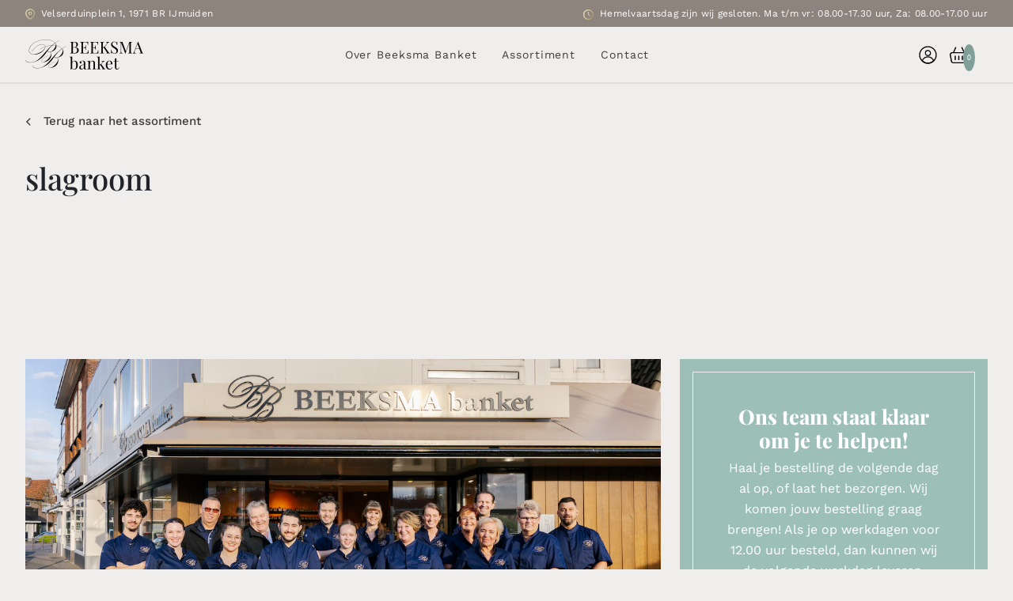

--- FILE ---
content_type: text/html; charset=UTF-8
request_url: https://beeksmabanket.nl/product-tag/slagroom/
body_size: 17070
content:
<!doctype html>
<html lang="nl-NL">
<head>
	<meta charset="UTF-8">
	<meta name="viewport" content="width=device-width, initial-scale=1">
	<link rel="profile" href="https://gmpg.org/xfn/11">

	<meta name='robots' content='index, follow, max-image-preview:large, max-snippet:-1, max-video-preview:-1' />
	<style>img:is([sizes="auto" i], [sizes^="auto," i]) { contain-intrinsic-size: 3000px 1500px }</style>
	
	<!-- This site is optimized with the Yoast SEO plugin v26.0 - https://yoast.com/wordpress/plugins/seo/ -->
	<title>slagroom Archieven - Beeksmabanket</title>
	<link rel="canonical" href="https://beeksmabanket.nl/product-tag/slagroom/" />
	<meta property="og:locale" content="nl_NL" />
	<meta property="og:type" content="article" />
	<meta property="og:title" content="slagroom Archieven - Beeksmabanket" />
	<meta property="og:url" content="https://beeksmabanket.nl/product-tag/slagroom/" />
	<meta property="og:site_name" content="Beeksmabanket" />
	<meta name="twitter:card" content="summary_large_image" />
	<script type="application/ld+json" class="yoast-schema-graph">{"@context":"https://schema.org","@graph":[{"@type":"CollectionPage","@id":"https://beeksmabanket.nl/product-tag/slagroom/","url":"https://beeksmabanket.nl/product-tag/slagroom/","name":"slagroom Archieven - Beeksmabanket","isPartOf":{"@id":"https://beeksmabanket.nl/#website"},"breadcrumb":{"@id":"https://beeksmabanket.nl/product-tag/slagroom/#breadcrumb"},"inLanguage":"nl-NL"},{"@type":"BreadcrumbList","@id":"https://beeksmabanket.nl/product-tag/slagroom/#breadcrumb","itemListElement":[{"@type":"ListItem","position":1,"name":"Home","item":"https://beeksmabanket.nl/"},{"@type":"ListItem","position":2,"name":"slagroom"}]},{"@type":"WebSite","@id":"https://beeksmabanket.nl/#website","url":"https://beeksmabanket.nl/","name":"Beeksmabanket","description":"Al 60 jaar Banket","potentialAction":[{"@type":"SearchAction","target":{"@type":"EntryPoint","urlTemplate":"https://beeksmabanket.nl/?s={search_term_string}"},"query-input":{"@type":"PropertyValueSpecification","valueRequired":true,"valueName":"search_term_string"}}],"inLanguage":"nl-NL"}]}</script>
	<!-- / Yoast SEO plugin. -->



<link rel="alternate" type="application/rss+xml" title="Beeksmabanket &raquo; slagroom Tag feed" href="https://beeksmabanket.nl/product-tag/slagroom/feed/" />
<link data-minify="1" rel='stylesheet' id='themecomplete-fontawesome-css' href='https://beeksmabanket.nl/wp-content/cache/min/1/wp-content/plugins/woocommerce-tm-extra-product-options/assets/css/fontawesome.css?ver=1726135505' type='text/css' media='screen' />
<link data-minify="1" rel='stylesheet' id='themecomplete-animate-css' href='https://beeksmabanket.nl/wp-content/cache/min/1/wp-content/plugins/woocommerce-tm-extra-product-options/assets/css/animate.css?ver=1726135505' type='text/css' media='all' />
<link data-minify="1" rel='stylesheet' id='themecomplete-epo-css' href='https://beeksmabanket.nl/wp-content/cache/min/1/wp-content/plugins/woocommerce-tm-extra-product-options/assets/css/tm-epo.css?ver=1726135505' type='text/css' media='all' />
<link data-minify="1" rel='stylesheet' id='spectrum-css' href='https://beeksmabanket.nl/wp-content/cache/min/1/wp-content/plugins/woocommerce-tm-extra-product-options/assets/css/spectrum.css?ver=1726135505' type='text/css' media='screen' />
<link data-minify="1" rel='stylesheet' id='nouislider-css' href='https://beeksmabanket.nl/wp-content/cache/min/1/wp-content/plugins/woocommerce-tm-extra-product-options/assets/css/nouislider.css?ver=1726135505' type='text/css' media='screen' />
<link data-minify="1" rel='stylesheet' id='owl-carousel2-css' href='https://beeksmabanket.nl/wp-content/cache/background-css/1/beeksmabanket.nl/wp-content/cache/min/1/wp-content/plugins/woocommerce-tm-extra-product-options/assets/css/owl.carousel.css?ver=1726135505&wpr_t=1763905588' type='text/css' media='all' />
<link data-minify="1" rel='stylesheet' id='owl-carousel2-theme-css' href='https://beeksmabanket.nl/wp-content/cache/min/1/wp-content/plugins/woocommerce-tm-extra-product-options/assets/css/owl.theme.default.css?ver=1726135505' type='text/css' media='all' />
<link data-minify="1" rel='stylesheet' id='themecomplete-epo-smallscreen-css' href='https://beeksmabanket.nl/wp-content/cache/min/1/wp-content/plugins/woocommerce-tm-extra-product-options/assets/css/tm-epo-smallscreen.css?ver=1726135505' type='text/css' media='only screen and (max-width: 768px)' />
<style id='woocommerce-inline-inline-css' type='text/css'>
.woocommerce form .form-row .required { visibility: visible; }
</style>
<link data-minify="1" rel='stylesheet' id='brands-styles-css' href='https://beeksmabanket.nl/wp-content/cache/min/1/wp-content/plugins/woocommerce/assets/css/brands.css?ver=1742570763' type='text/css' media='all' />
<link data-minify="1" rel='stylesheet' id='Beeksbabanket-bootstrap-css' href='https://beeksmabanket.nl/wp-content/cache/min/1/wp-content/themes/Beeksmabanket/css/build/bootstrap.min.css?ver=1726135491' type='text/css' media='all' />
<link rel='stylesheet' id='Beeksbabanket-main-css' href='https://beeksmabanket.nl/wp-content/themes/Beeksmabanket/css/build/main.min.css?ver=0.3.10' type='text/css' media='all' />
<link rel='stylesheet' id='Beeksbabanket-woocommerce-css' href='https://beeksmabanket.nl/wp-content/themes/Beeksmabanket/css/build/woocommerce.min.css?ver=0.3.10' type='text/css' media='all' />
<link data-minify="1" rel='stylesheet' id='Beeksbabanket-style-css' href='https://beeksmabanket.nl/wp-content/cache/background-css/1/beeksmabanket.nl/wp-content/cache/min/1/wp-content/themes/Beeksmabanket/css/build/style.min.css?ver=1726135491&wpr_t=1763905588' type='text/css' media='all' />
<style id='rocket-lazyload-inline-css' type='text/css'>
.rll-youtube-player{position:relative;padding-bottom:56.23%;height:0;overflow:hidden;max-width:100%;}.rll-youtube-player:focus-within{outline: 2px solid currentColor;outline-offset: 5px;}.rll-youtube-player iframe{position:absolute;top:0;left:0;width:100%;height:100%;z-index:100;background:0 0}.rll-youtube-player img{bottom:0;display:block;left:0;margin:auto;max-width:100%;width:100%;position:absolute;right:0;top:0;border:none;height:auto;-webkit-transition:.4s all;-moz-transition:.4s all;transition:.4s all}.rll-youtube-player img:hover{-webkit-filter:brightness(75%)}.rll-youtube-player .play{height:100%;width:100%;left:0;top:0;position:absolute;background:var(--wpr-bg-b154aff5-6079-41d3-aeba-c178dad67717) no-repeat center;background-color: transparent !important;cursor:pointer;border:none;}
</style>
<script type="text/template" id="tmpl-variation-template">
	<div class="woocommerce-variation-description">{{{ data.variation.variation_description }}}</div>
	<div class="woocommerce-variation-price">{{{ data.variation.price_html }}}</div>
	<div class="woocommerce-variation-availability">{{{ data.variation.availability_html }}}</div>
</script>
<script type="text/template" id="tmpl-unavailable-variation-template">
	<p role="alert">Dit product is niet beschikbaar. Kies een andere combinatie.</p>
</script>
<script type="text/javascript" src="https://beeksmabanket.nl/wp-includes/js/jquery/jquery.min.js?ver=3.7.1" id="jquery-core-js"></script>
<script type="text/javascript" src="https://beeksmabanket.nl/wp-includes/js/jquery/jquery-migrate.min.js?ver=3.4.1" id="jquery-migrate-js"></script>
<script type="text/javascript" src="https://beeksmabanket.nl/wp-includes/js/underscore.min.js?ver=1.13.7" id="underscore-js"></script>
<script type="text/javascript" id="wp-util-js-extra">
/* <![CDATA[ */
var _wpUtilSettings = {"ajax":{"url":"\/wp-admin\/admin-ajax.php"}};
/* ]]> */
</script>
<script type="text/javascript" src="https://beeksmabanket.nl/wp-includes/js/wp-util.min.js?ver=6.8.3" id="wp-util-js"></script>
<script type="text/javascript" src="https://beeksmabanket.nl/wp-content/plugins/woocommerce/assets/js/jquery-blockui/jquery.blockUI.min.js?ver=2.7.0-wc.10.2.2" id="jquery-blockui-js" data-wp-strategy="defer"></script>
<script type="text/javascript" src="https://beeksmabanket.nl/wp-content/plugins/woocommerce/assets/js/js-cookie/js.cookie.min.js?ver=2.1.4-wc.10.2.2" id="js-cookie-js" defer="defer" data-wp-strategy="defer"></script>
<script type="text/javascript" id="woocommerce-js-extra">
/* <![CDATA[ */
var woocommerce_params = {"ajax_url":"\/wp-admin\/admin-ajax.php","wc_ajax_url":"\/?wc-ajax=%%endpoint%%","i18n_password_show":"Wachtwoord weergeven","i18n_password_hide":"Wachtwoord verbergen"};
/* ]]> */
</script>
<script type="text/javascript" src="https://beeksmabanket.nl/wp-content/plugins/woocommerce/assets/js/frontend/woocommerce.min.js?ver=10.2.2" id="woocommerce-js" defer="defer" data-wp-strategy="defer"></script>
<link rel="https://api.w.org/" href="https://beeksmabanket.nl/wp-json/" /><link rel="alternate" title="JSON" type="application/json" href="https://beeksmabanket.nl/wp-json/wp/v2/product_tag/19" />	<noscript><style>.woocommerce-product-gallery{ opacity: 1 !important; }</style></noscript>
	<link rel="icon" href="https://beeksmabanket.nl/wp-content/uploads/2024/01/cropped-favic-32x32.png" sizes="32x32" />
<link rel="icon" href="https://beeksmabanket.nl/wp-content/uploads/2024/01/cropped-favic-192x192.png" sizes="192x192" />
<link rel="apple-touch-icon" href="https://beeksmabanket.nl/wp-content/uploads/2024/01/cropped-favic-180x180.png" />
<meta name="msapplication-TileImage" content="https://beeksmabanket.nl/wp-content/uploads/2024/01/cropped-favic-270x270.png" />
<script class="tm-hidden" type="text/template" id="tmpl-tc-cart-options-popup">
	<div class='header'>
		<h3>{{{ data.title }}}</h3>
	</div>
	<div id='{{{ data.id }}}' class='float-editbox'>{{{ data.html }}}</div>
	<div class='footer'>
		<div class='inner'>
			<span class='tm-button button button-secondary button-large floatbox-cancel'>{{{ data.close }}}</span>
		</div>
	</div>
</script>
<script class="tm-hidden" type="text/template" id="tmpl-tc-lightbox">
	<div class="tc-lightbox-wrap">
		<span class="tc-lightbox-button tcfa tcfa-search tc-transition tcinit"></span>
	</div>
</script>
<script class="tm-hidden" type="text/template" id="tmpl-tc-lightbox-zoom">
	<span class="tc-lightbox-button-close tcfa tcfa-times"></span>
	{{{ data.img }}}
</script>
<script class="tm-hidden" type="text/template" id="tmpl-tc-final-totals">
	<dl class="tm-extra-product-options-totals tm-custom-price-totals">
		<# if (data.show_unit_price==true){ #>		<dt class="tm-unit-price">{{{ data.unit_price }}}</dt>
		<dd class="tm-unit-price">
		{{{ data.totals_box_before_unit_price }}}<span class="price amount options">{{{ data.formatted_unit_price }}}</span>{{{ data.totals_box_after_unit_price }}}
		</dd>		<# } #>
		<# if (data.show_options_vat==true){ #>		<dt class="tm-vat-options-totals">{{{ data.options_vat_total }}}</dt>
		<dd class="tm-vat-options-totals">
		{{{ data.totals_box_before_vat_options_totals_price }}}<span class="price amount options">{{{ data.formatted_vat_options_total }}}</span>{{{ data.totals_box_after_vat_options_totals_price }}}
		</dd>		<# } #>
		<# if (data.show_options_total==true){ #>		<dt class="tm-options-totals">{{{ data.options_total }}}</dt>
		<dd class="tm-options-totals">
		{{{ data.totals_box_before_options_totals_price }}}<span class="price amount options">{{{ data.formatted_options_total }}}</span>{{{ data.totals_box_after_options_totals_price }}}
		</dd>		<# } #>
		<# if (data.show_fees_total==true){ #>		<dt class="tm-fee-totals">{{{ data.fees_total }}}</dt>
		<dd class="tm-fee-totals">
		{{{ data.totals_box_before_fee_totals_price }}}<span class="price amount fees">{{{ data.formatted_fees_total }}}</span>{{{ data.totals_box_after_fee_totals_price }}}
		</dd>		<# } #>
		<# if (data.show_extra_fee==true){ #>		<dt class="tm-extra-fee">{{{ data.extra_fee }}}</dt>
		<dd class="tm-extra-fee">
		{{{ data.totals_box_before_extra_fee_price }}}<span class="price amount options extra-fee">{{{ data.formatted_extra_fee }}}</span>{{{ data.totals_box_after_extra_fee_price }}}
		</dd>		<# } #>
		<# if (data.show_final_total==true){ #>		<dt class="tm-final-totals">{{{ data.final_total }}}</dt>
		<dd class="tm-final-totals">
		{{{ data.totals_box_before_final_totals_price }}}<span class="price amount final">{{{ data.formatted_final_total }}}</span>{{{ data.totals_box_after_final_totals_price }}}
		</dd>		<# } #>
			</dl>
</script>
<script class="tm-hidden" type="text/template" id="tmpl-tc-price">
	<span class="amount">{{{ data.price.price }}}</span>
</script>
<script class="tm-hidden" type="text/template" id="tmpl-tc-sale-price">
	<del>
		<span class="tc-original-price amount">{{{ data.price.original_price }}}</span>
	</del>
	<ins>
		<span class="amount">{{{ data.price.price }}}</span>
	</ins>
</script>
<script class="tm-hidden" type="text/template" id="tmpl-tc-section-pop-link">
	<div id="tm-section-pop-up" class="tm-extra-product-options flasho tc-wrapper tm-section-pop-up single tm-animated appear">
		<div class='header'><h3>{{{ data.title }}}</h3></div>
		<div class="float-editbox" id="tc-floatbox-content"></div>
		<div class='footer'>
			<div class='inner'>
				<span class='tm-button button button-secondary button-large floatbox-cancel'>{{{ data.close }}}</span>
			</div>
		</div>
	</div>
</script>
<script class="tm-hidden" type="text/template" id="tmpl-tc-floating-box-nks"><# if (data.values.length) {#>
	{{{ data.html_before }}}
	<div class="tc-row tm-fb-labels">
		<span class="tc-cell tcwidth tcwidth-25 tm-fb-title">{{{ data.option_label }}}</span>
		<span class="tc-cell tcwidth tcwidth-25 tm-fb-value">{{{ data.option_value }}}</span>
		<span class="tc-cell tcwidth tcwidth-25 tm-fb-quantity">{{{ data.option_qty }}}</span>
		<span class="tc-cell tcwidth tcwidth-25 tm-fb-price">{{{ data.option_price }}}</span>
	</div>
	<# for (var i = 0; i < data.values.length; i++) { #>
		<# if (data.values[i].label_show=='' || data.values[i].value_show=='') {#>
	<div class="tc-row tm-fb-data">
			<# if (data.values[i].label_show=='') {#>
		<span class="tc-cell tcwidth tcwidth-25 tm-fb-title">{{{ data.values[i].title }}}</span>
			<# } #>
			<# if (data.values[i].value_show=='') {#>
		<span class="tc-cell tcwidth tcwidth-25 tm-fb-value">{{{ data.values[i].value }}}</span>
			<# } #>
		<span class="tc-cell tcwidth tcwidth-25 tm-fb-quantity">{{{ data.values[i].quantity }}}</span>
		<span class="tc-cell tcwidth tcwidth-25 tm-fb-price">{{{ data.values[i].price }}}</span>
	</div>
		<# } #>
	<# } #>
	{{{ data.html_after }}}
	<# }#>
	{{{ data.totals }}}</script>
<script class="tm-hidden" type="text/template" id="tmpl-tc-floating-box"><# if (data.values.length) {#>
	{{{ data.html_before }}}
	<dl class="tm-fb">
		<# for (var i = 0; i < data.values.length; i++) { #>
			<# if (data.values[i].label_show=='') {#>
		<dt class="tm-fb-title">{{{ data.values[i].title }}}</dt>
			<# } #>
			<# if (data.values[i].value_show=='') {#>
		<dd class="tm-fb-value">{{{ data.values[i].value }}}<# if (data.values[i].quantity > 1) {#><span class="tm-fb-quantity"> &times; {{{ data.values[i].quantity }}}</span><#}#></dd>
			<# } #>
		<# } #>
	</dl>
	{{{ data.html_after }}}
	<# }#>{{{ data.totals }}}</script>
<script class="tm-hidden" type="text/template" id="tmpl-tc-chars-remanining">
	<span class="tc-chars">
		<span class="tc-chars-remanining">{{{ data.maxlength }}}</span>
		<span class="tc-remaining"> {{{ data.characters_remaining }}}</span>
	</span>
</script>
<script class="tm-hidden" type="text/template" id="tmpl-tc-formatted-price">{{{ data.before_price_text }}}<# if (data.customer_price_format_wrap_start) {#>
	{{{ data.customer_price_format_wrap_start }}}
	<# } #>&lt;span class=&quot;woocommerce-Price-amount amount&quot;&gt;&lt;bdi&gt;&lt;span class=&quot;woocommerce-Price-currencySymbol&quot;&gt;&euro;&lt;/span&gt;{{{ data.price }}}&lt;/bdi&gt;&lt;/span&gt;<# if (data.customer_price_format_wrap_end) {#>
	{{{ data.customer_price_format_wrap_end }}}
	<# } #>{{{ data.after_price_text }}}</script>
<script class="tm-hidden" type="text/template" id="tmpl-tc-formatted-sale-price">{{{ data.before_price_text }}}<# if (data.customer_price_format_wrap_start) {#>
	{{{ data.customer_price_format_wrap_start }}}
	<# } #>&lt;del aria-hidden=&quot;true&quot;&gt;&lt;span class=&quot;woocommerce-Price-amount amount&quot;&gt;&lt;bdi&gt;&lt;span class=&quot;woocommerce-Price-currencySymbol&quot;&gt;&euro;&lt;/span&gt;{{{ data.price }}}&lt;/bdi&gt;&lt;/span&gt;&lt;/del&gt; &lt;span class=&quot;screen-reader-text&quot;&gt;Oorspronkelijke prijs was: &euro;{{{ data.price }}}.&lt;/span&gt;&lt;ins aria-hidden=&quot;true&quot;&gt;&lt;span class=&quot;woocommerce-Price-amount amount&quot;&gt;&lt;bdi&gt;&lt;span class=&quot;woocommerce-Price-currencySymbol&quot;&gt;&euro;&lt;/span&gt;{{{ data.sale_price }}}&lt;/bdi&gt;&lt;/span&gt;&lt;/ins&gt;&lt;span class=&quot;screen-reader-text&quot;&gt;Huidige prijs is: &euro;{{{ data.sale_price }}}.&lt;/span&gt;<# if (data.customer_price_format_wrap_end) {#>
	{{{ data.customer_price_format_wrap_end }}}
	<# } #>{{{ data.after_price_text }}}</script>
<script class="tm-hidden" type="text/template" id="tmpl-tc-upload-messages">
	<div class="header">
		<h3>{{{ data.title }}}</h3>
	</div>
	<div class="float-editbox" id="tc-floatbox-content">
		<div class="tc-upload-messages">
			<div class="tc-upload-message">{{{ data.message }}}</div>
			<# for (var id in data.files) {
				if (data.files.hasOwnProperty(id)) {#>
					<# for (var i in id) {
						if (data.files[id].hasOwnProperty(i)) {#>
						<div class="tc-upload-files">{{{ data.files[id][i] }}}</div>
						<# }
					}#>
				<# }
			}#>
		</div>
	</div>
	<div class="footer">
		<div class="inner">&nbsp;</div>
	</div>
</script>
<noscript><style id="rocket-lazyload-nojs-css">.rll-youtube-player, [data-lazy-src]{display:none !important;}</style></noscript><style id="wpr-lazyload-bg-container"></style><style id="wpr-lazyload-bg-exclusion"></style>
<noscript>
<style id="wpr-lazyload-bg-nostyle">.tc-extra-product-options .tcowl-carousel .owl-video-play-icon{--wpr-bg-e47392ff-7c62-4e8c-816f-f6ddc5a9e477: url('https://beeksmabanket.nl/wp-content/plugins/woocommerce-tm-extra-product-options/assets/css/owl.video.play.png');}body{--wpr-bg-797465c9-496a-4467-8e08-c38ead7deaef: url('https://beeksmabanket.nl/wp-content/themes/Beeksmabanket/img/bg.svg');}#footer{--wpr-bg-a7ca6ccb-ad3b-49e7-8e94-55f1e63ae083: url('https://beeksmabanket.nl/wp-content/themes/Beeksmabanket/img/footer-bg.svg');}#footer .footerlinks-mobile .accordion-button::after{--wpr-bg-cc5288a6-18e0-482b-a7e1-2f00d2bc2b4d: url('https://beeksmabanket.nl/wp-content/themes/Beeksmabanket/img/chevron-down.svg');}.goudsticker-wrapper{--wpr-bg-fc915f72-89a0-4e79-a99f-d7a10d18fccf: url('https://beeksmabanket.nl/wp-content/themes/Beeksmabanket/img/goud.svg');}.rll-youtube-player .play{--wpr-bg-b154aff5-6079-41d3-aeba-c178dad67717: url('https://beeksmabanket.nl/wp-content/plugins/wp-rocket/assets/img/youtube.png');}</style>
</noscript>
<script type="application/javascript">const rocket_pairs = [{"selector":".tc-extra-product-options .tcowl-carousel .owl-video-play-icon","style":".tc-extra-product-options .tcowl-carousel .owl-video-play-icon{--wpr-bg-e47392ff-7c62-4e8c-816f-f6ddc5a9e477: url('https:\/\/beeksmabanket.nl\/wp-content\/plugins\/woocommerce-tm-extra-product-options\/assets\/css\/owl.video.play.png');}","hash":"e47392ff-7c62-4e8c-816f-f6ddc5a9e477","url":"https:\/\/beeksmabanket.nl\/wp-content\/plugins\/woocommerce-tm-extra-product-options\/assets\/css\/owl.video.play.png"},{"selector":"body","style":"body{--wpr-bg-797465c9-496a-4467-8e08-c38ead7deaef: url('https:\/\/beeksmabanket.nl\/wp-content\/themes\/Beeksmabanket\/img\/bg.svg');}","hash":"797465c9-496a-4467-8e08-c38ead7deaef","url":"https:\/\/beeksmabanket.nl\/wp-content\/themes\/Beeksmabanket\/img\/bg.svg"},{"selector":"#footer","style":"#footer{--wpr-bg-a7ca6ccb-ad3b-49e7-8e94-55f1e63ae083: url('https:\/\/beeksmabanket.nl\/wp-content\/themes\/Beeksmabanket\/img\/footer-bg.svg');}","hash":"a7ca6ccb-ad3b-49e7-8e94-55f1e63ae083","url":"https:\/\/beeksmabanket.nl\/wp-content\/themes\/Beeksmabanket\/img\/footer-bg.svg"},{"selector":"#footer .footerlinks-mobile .accordion-button","style":"#footer .footerlinks-mobile .accordion-button::after{--wpr-bg-cc5288a6-18e0-482b-a7e1-2f00d2bc2b4d: url('https:\/\/beeksmabanket.nl\/wp-content\/themes\/Beeksmabanket\/img\/chevron-down.svg');}","hash":"cc5288a6-18e0-482b-a7e1-2f00d2bc2b4d","url":"https:\/\/beeksmabanket.nl\/wp-content\/themes\/Beeksmabanket\/img\/chevron-down.svg"},{"selector":".goudsticker-wrapper","style":".goudsticker-wrapper{--wpr-bg-fc915f72-89a0-4e79-a99f-d7a10d18fccf: url('https:\/\/beeksmabanket.nl\/wp-content\/themes\/Beeksmabanket\/img\/goud.svg');}","hash":"fc915f72-89a0-4e79-a99f-d7a10d18fccf","url":"https:\/\/beeksmabanket.nl\/wp-content\/themes\/Beeksmabanket\/img\/goud.svg"},{"selector":".rll-youtube-player .play","style":".rll-youtube-player .play{--wpr-bg-b154aff5-6079-41d3-aeba-c178dad67717: url('https:\/\/beeksmabanket.nl\/wp-content\/plugins\/wp-rocket\/assets\/img\/youtube.png');}","hash":"b154aff5-6079-41d3-aeba-c178dad67717","url":"https:\/\/beeksmabanket.nl\/wp-content\/plugins\/wp-rocket\/assets\/img\/youtube.png"}]; const rocket_excluded_pairs = [];</script><meta name="generator" content="WP Rocket 3.19.4" data-wpr-features="wpr_lazyload_css_bg_img wpr_lazyload_images wpr_lazyload_iframes wpr_minify_css wpr_preload_links wpr_desktop" /></head>

<body class="archive tax-product_tag term-slagroom term-19 wp-theme-Beeksmabanket theme-Beeksmabanket woocommerce woocommerce-page woocommerce-no-js woocommerce-active">
<div data-rocket-location-hash="54257ff4dc2eb7aae68fa23eb5f11e06" id="page" class="site">
<div data-rocket-location-hash="b33bce3550d032d738ac894900c6d154" class="sticky-top">
<section data-rocket-location-hash="83b64d65d4ad5ed0d5f518817bac193b" id="topbar" class="text-white">
    <div class="container py-2">
        <div class="row">
            <div class="col-md-6 align-content-center d-flex">
                <span><img src="data:image/svg+xml,%3Csvg%20xmlns='http://www.w3.org/2000/svg'%20viewBox='0%200%200%200'%3E%3C/svg%3E" alt="Beeksmabanket locatie" class="icon me-2" data-lazy-src="https://beeksmabanket.nl/wp-content/themes/Beeksmabanket/img/icon-location.svg"><noscript><img src="https://beeksmabanket.nl/wp-content/themes/Beeksmabanket/img/icon-location.svg" alt="Beeksmabanket locatie" class="icon me-2"></noscript>Velserduinplein 1, 1971 BR IJmuiden</span>
            </div>
            <div class="col-md-6 justify-content-md-end col-md-6 align-content-center d-flex">
            <span><img src="data:image/svg+xml,%3Csvg%20xmlns='http://www.w3.org/2000/svg'%20viewBox='0%200%200%200'%3E%3C/svg%3E" alt="Beeksmabanket openingstijden" class="icon me-2" data-lazy-src="https://beeksmabanket.nl/wp-content/themes/Beeksmabanket/img/icon-openingstijden.svg"><noscript><img src="https://beeksmabanket.nl/wp-content/themes/Beeksmabanket/img/icon-openingstijden.svg" alt="Beeksmabanket openingstijden" class="icon me-2"></noscript>Hemelvaartsdag zijn wij gesloten. Ma t/m vr: 08.00-17.30 uur, Za: 08.00-17.00 uur </span>
            </div>
        </div>
    </div>
</section>
<nav class="navbar navbar-expand-xl navbar-light py-3">
    <div data-rocket-location-hash="ca23f7c07336b7cf8c7766d2ffffc9d9" class="container">
        <div class="row w-100 position-relative justify-content-between">
            <div class="order-1 order-md-1 col-4 col-md-3">
                <a class="navbar-brand py-0" href="https://beeksmabanket.nl">
                    <img class="img-fluid logo" src="data:image/svg+xml,%3Csvg%20xmlns='http://www.w3.org/2000/svg'%20viewBox='0%200%20149%2038'%3E%3C/svg%3E" alt="Al 60 jaar Banket" width="149px" height="38px" data-lazy-src="https://beeksmabanket.nl/wp-content/themes/Beeksmabanket/img/logo.png"><noscript><img class="img-fluid logo" src="https://beeksmabanket.nl/wp-content/themes/Beeksmabanket/img/logo.png" alt="Al 60 jaar Banket" width="149px" height="38px"></noscript>
                </a>
            </div>
            <div class="order-3 col-12 order-md-2 col-md-6 d-flex justify-content-center">
                <div class="collapse navbar-collapse" id="main--menu">
                    <ul id="menu-menu-1" class="navbar-nav mx-auto "><li  id="menu-item-339" class="menu-item menu-item-type-post_type menu-item-object-page nav-item nav-item-339"><a href="https://beeksmabanket.nl/over-ons/" class="nav-link px-0 px-md-3 ">Over Beeksma Banket</a></li>
<li  id="menu-item-343" class="assortiment-btn menu-item menu-item-type-post_type menu-item-object-page nav-item nav-item-343"><a href="https://beeksmabanket.nl/assortiment/" class="nav-link px-0 px-md-3 ">Assortiment</a></li>
<li  id="menu-item-340" class="menu-item menu-item-type-post_type menu-item-object-page nav-item nav-item-340"><a href="https://beeksmabanket.nl/contact/" class="nav-link px-0 px-md-3 ">Contact</a></li>
</ul>                </div>
            </div>

            <div class="order-2 order-md-3 col-6 col-md-3 d-flex justify-content-end align-items-center">
                <div class="d-flex justify-content-between align-items-center">
                    <a href="/mijn-account"><img src="data:image/svg+xml,%3Csvg%20xmlns='http://www.w3.org/2000/svg'%20viewBox='0%200%200%200'%3E%3C/svg%3E" alt="Account" data-lazy-src="https://beeksmabanket.nl/wp-content/themes/Beeksmabanket/img/icon-account.svg"><noscript><img src="https://beeksmabanket.nl/wp-content/themes/Beeksmabanket/img/icon-account.svg" alt="Account"></noscript></a>
                    <div class="dropdown border-0 shadow-none">
                        <a id="thecart" class="btn dropdown-toggle cart-icon position-relative py-0 ps-3 pe-0 border-0 shadow-none d-flex align-items-center" href="/winkelwagen" role="button" data-bs-toggle="dropdown" aria-expanded="false">
                            <span class="badge position-absolute bg-primary text-light" id="cartnumber">0</span>
                            <img  src="data:image/svg+xml,%3Csvg%20xmlns='http://www.w3.org/2000/svg'%20viewBox='0%200%200%200'%3E%3C/svg%3E" alt="Winkelmandje" data-lazy-src="https://beeksmabanket.nl/wp-content/themes/Beeksmabanket/img/icon-cart.svg"><noscript><img  src="https://beeksmabanket.nl/wp-content/themes/Beeksmabanket/img/icon-cart.svg" alt="Winkelmandje"></noscript>

                        </a>
                        <div class="dropdown-divider"></div>
                        <div class="winkelwagen-popover dropdown-menu dropdown-menu-end p-lg-5 p-3">
                            <h4>Jouw bestelling</h4>

                            <ul class="producten ps-0" id="cart-dropdown-content">
                                        <li class="totaal py-3 mt-3 d-flex justify-content-between">
            <p class="fs-6 fw-medium">Totaal:</p>
            <p class="fs-6 fw-medium"><span class="woocommerce-Price-amount amount"><bdi><span class="woocommerce-Price-currencySymbol">&euro;</span>0.00</bdi></span></p>
        </li>
                                </ul>

                            <div class="options">
                                <a href="/afrekenen" class="btn btn-primary w-100 text-light mb-3">Bestel nu</a>
                                <a href="/winkelwagen" class="btn btn-outline-dark w-100">Naar winkelwagen</a>
                            </div>

                        </div>
                    </div>
                </div>
                <button class="navbar-toggler collapsed border-0 p-0 ms-4" type="button" data-bs-toggle="collapse" data-bs-target="#main--menu" aria-controls="main--menu" aria-expanded="false" aria-label="Toggle navigation">
                    <div class="hamburger position-relative">
                        <span></span>
                        <span></span>
                    </div>
                </button>

            </div>
        </div>
    </div>
</nav>

<section data-rocket-location-hash="57c8cbc8dd57ec763768b7ea94040ed4" class="assortiment-dropdown">
    <div data-rocket-location-hash="04b24f2a01e05ca636ff58e62299aa1e" class="container">
        <div class="row py-5">
            <div class="col-4 d-flex flex-column justify-content=between">
                <h5 class="mb-3">Het assortiment</h5>
                <p>Ons assortiment is een viering van vakmanschap en smaak. Van verrukkelijke taarten tot verfijnde gebakjes, elk item belooft een smaakvol avontuur. </p>
                <a href="/assortiment" class="fw-bolder">Bekijk het volledige assortiment</a>
            </div>
            <div class="col-8">
                <nav class="row">
                    <ul class="d-flex flex-wrap align-items-center ps-0 my-3 assortiment-nav">
                                                        <li class="col-3  d-flex align-items-center gap-2">
                                    <a class="w-100 d-flex align-items-center text-decoration-none" href="https://beeksmabanket.nl/c/geen-categorie/">
                                                                        <p>Geen categorie</p>
                                    </a>
                                </li>

                                                        <li class="col-3  d-flex align-items-center gap-2">
                                    <a class="w-100 d-flex align-items-center text-decoration-none" href="https://beeksmabanket.nl/c/boterkoeken/">
                                    <img class="product-foto lightfilter" src="data:image/svg+xml,%3Csvg%20xmlns='http://www.w3.org/2000/svg'%20viewBox='0%200%200%200'%3E%3C/svg%3E" alt="Boterkoeken" data-lazy-src="https://beeksmabanket.nl/wp-content/uploads/2024/05/Walnootboterkoek.jpg"><noscript><img class="product-foto lightfilter" src="https://beeksmabanket.nl/wp-content/uploads/2024/05/Walnootboterkoek.jpg" alt="Boterkoeken"></noscript>                                    <p>Boterkoeken</p>
                                    </a>
                                </li>

                                                        <li class="col-3  d-flex align-items-center gap-2">
                                    <a class="w-100 d-flex align-items-center text-decoration-none" href="https://beeksmabanket.nl/c/cake/">
                                    <img class="product-foto lightfilter" src="data:image/svg+xml,%3Csvg%20xmlns='http://www.w3.org/2000/svg'%20viewBox='0%200%200%200'%3E%3C/svg%3E" alt="Cake" data-lazy-src="https://beeksmabanket.nl/wp-content/uploads/2024/02/roombotercake.jpg"><noscript><img class="product-foto lightfilter" src="https://beeksmabanket.nl/wp-content/uploads/2024/02/roombotercake.jpg" alt="Cake"></noscript>                                    <p>Cake</p>
                                    </a>
                                </li>

                                                        <li class="col-3  d-flex align-items-center gap-2">
                                    <a class="w-100 d-flex align-items-center text-decoration-none" href="https://beeksmabanket.nl/c/chocola/">
                                    <img class="product-foto lightfilter" src="data:image/svg+xml,%3Csvg%20xmlns='http://www.w3.org/2000/svg'%20viewBox='0%200%200%200'%3E%3C/svg%3E" alt="Chocola" data-lazy-src="https://beeksmabanket.nl/wp-content/uploads/2024/02/bonbons.jpg"><noscript><img class="product-foto lightfilter" src="https://beeksmabanket.nl/wp-content/uploads/2024/02/bonbons.jpg" alt="Chocola"></noscript>                                    <p>Chocola</p>
                                    </a>
                                </li>

                                                        <li class="col-3  d-flex align-items-center gap-2">
                                    <a class="w-100 d-flex align-items-center text-decoration-none" href="https://beeksmabanket.nl/c/fototaart/">
                                    <img class="product-foto lightfilter" src="data:image/svg+xml,%3Csvg%20xmlns='http://www.w3.org/2000/svg'%20viewBox='0%200%200%200'%3E%3C/svg%3E" alt="Fototaart" data-lazy-src="https://beeksmabanket.nl/wp-content/uploads/2024/02/slagroomvierkant.jpg"><noscript><img class="product-foto lightfilter" src="https://beeksmabanket.nl/wp-content/uploads/2024/02/slagroomvierkant.jpg" alt="Fototaart"></noscript>                                    <p>Fototaart</p>
                                    </a>
                                </li>

                                                        <li class="col-3  d-flex align-items-center gap-2">
                                    <a class="w-100 d-flex align-items-center text-decoration-none" href="https://beeksmabanket.nl/c/gebak/">
                                    <img class="product-foto lightfilter" src="data:image/svg+xml,%3Csvg%20xmlns='http://www.w3.org/2000/svg'%20viewBox='0%200%200%200'%3E%3C/svg%3E" alt="Gebak" data-lazy-src="https://beeksmabanket.nl/wp-content/uploads/2024/02/tompouce.jpg"><noscript><img class="product-foto lightfilter" src="https://beeksmabanket.nl/wp-content/uploads/2024/02/tompouce.jpg" alt="Gebak"></noscript>                                    <p>Gebak</p>
                                    </a>
                                </li>

                                                        <li class="col-3  d-flex align-items-center gap-2">
                                    <a class="w-100 d-flex align-items-center text-decoration-none" href="https://beeksmabanket.nl/c/gelegenheden/">
                                    <img class="product-foto lightfilter" src="data:image/svg+xml,%3Csvg%20xmlns='http://www.w3.org/2000/svg'%20viewBox='0%200%200%200'%3E%3C/svg%3E" alt="Gelegenheden" data-lazy-src="https://beeksmabanket.nl/wp-content/uploads/2024/05/SarahAbrahampop.jpg"><noscript><img class="product-foto lightfilter" src="https://beeksmabanket.nl/wp-content/uploads/2024/05/SarahAbrahampop.jpg" alt="Gelegenheden"></noscript>                                    <p>Gelegenheden</p>
                                    </a>
                                </li>

                                                        <li class="col-3  d-flex align-items-center gap-2">
                                    <a class="w-100 d-flex align-items-center text-decoration-none" href="https://beeksmabanket.nl/c/kleine-taartjes/">
                                    <img class="product-foto lightfilter" src="data:image/svg+xml,%3Csvg%20xmlns='http://www.w3.org/2000/svg'%20viewBox='0%200%200%200'%3E%3C/svg%3E" alt="Kleine taartjes" data-lazy-src="https://beeksmabanket.nl/wp-content/uploads/2024/05/appelkruimel.jpg"><noscript><img class="product-foto lightfilter" src="https://beeksmabanket.nl/wp-content/uploads/2024/05/appelkruimel.jpg" alt="Kleine taartjes"></noscript>                                    <p>Kleine taartjes</p>
                                    </a>
                                </li>

                                                        <li class="col-3  d-flex align-items-center gap-2">
                                    <a class="w-100 d-flex align-items-center text-decoration-none" href="https://beeksmabanket.nl/c/koeken/">
                                    <img class="product-foto lightfilter" src="data:image/svg+xml,%3Csvg%20xmlns='http://www.w3.org/2000/svg'%20viewBox='0%200%200%200'%3E%3C/svg%3E" alt="Koeken" data-lazy-src="https://beeksmabanket.nl/wp-content/uploads/2024/02/geskoek.jpg"><noscript><img class="product-foto lightfilter" src="https://beeksmabanket.nl/wp-content/uploads/2024/02/geskoek.jpg" alt="Koeken"></noscript>                                    <p>Koeken</p>
                                    </a>
                                </li>

                                                        <li class="col-3  d-flex align-items-center gap-2">
                                    <a class="w-100 d-flex align-items-center text-decoration-none" href="https://beeksmabanket.nl/c/petit-fours/">
                                    <img class="product-foto lightfilter" src="data:image/svg+xml,%3Csvg%20xmlns='http://www.w3.org/2000/svg'%20viewBox='0%200%200%200'%3E%3C/svg%3E" alt="Petit fours" data-lazy-src="https://beeksmabanket.nl/wp-content/uploads/2024/02/petitglace.jpg"><noscript><img class="product-foto lightfilter" src="https://beeksmabanket.nl/wp-content/uploads/2024/02/petitglace.jpg" alt="Petit fours"></noscript>                                    <p>Petit fours</p>
                                    </a>
                                </li>

                                                        <li class="col-3  d-flex align-items-center gap-2">
                                    <a class="w-100 d-flex align-items-center text-decoration-none" href="https://beeksmabanket.nl/c/stukswerk/">
                                    <img class="product-foto lightfilter" src="data:image/svg+xml,%3Csvg%20xmlns='http://www.w3.org/2000/svg'%20viewBox='0%200%200%200'%3E%3C/svg%3E" alt="Stukswerk" data-lazy-src="https://beeksmabanket.nl/wp-content/uploads/2024/02/appelkanjers.jpg"><noscript><img class="product-foto lightfilter" src="https://beeksmabanket.nl/wp-content/uploads/2024/02/appelkanjers.jpg" alt="Stukswerk"></noscript>                                    <p>Stukswerk</p>
                                    </a>
                                </li>

                                                        <li class="col-3  d-flex align-items-center gap-2">
                                    <a class="w-100 d-flex align-items-center text-decoration-none" href="https://beeksmabanket.nl/c/zout-hartig/">
                                    <img class="product-foto lightfilter" src="data:image/svg+xml,%3Csvg%20xmlns='http://www.w3.org/2000/svg'%20viewBox='0%200%200%200'%3E%3C/svg%3E" alt="Zout / hartig" data-lazy-src="https://beeksmabanket.nl/wp-content/uploads/2024/05/beeksmabanket34.jpg"><noscript><img class="product-foto lightfilter" src="https://beeksmabanket.nl/wp-content/uploads/2024/05/beeksmabanket34.jpg" alt="Zout / hartig"></noscript>                                    <p>Zout / hartig</p>
                                    </a>
                                </li>

                                            </ul>
                </nav>
            </div>
        </div>
    </div>
</section>
</div>
<section data-rocket-location-hash="48928faf328c6010e543684ad37afe5e" id="terug-knop">
    <div data-rocket-location-hash="b36bcaaa68b7d9f3ea8bcfeee92b3dc6" class="container my-4">
        <div class="row">
            <div class="col">
                <button class="btn px-0">
                    <a href="/assortiment"> <img class="me-3" src="data:image/svg+xml,%3Csvg%20xmlns='http://www.w3.org/2000/svg'%20viewBox='0%200%200%200'%3E%3C/svg%3E" data-lazy-src="https://beeksmabanket.nl/wp-content/themes/Beeksmabanket/img/chevron-left.svg"><noscript><img class="me-3" src="https://beeksmabanket.nl/wp-content/themes/Beeksmabanket/img/chevron-left.svg"></noscript>Terug naar het assortiment</a>
                </button>
            </div>
        </div>
    </div>
</section>

	<div data-rocket-location-hash="1ded919732da144e02a015d2156ecef5" class="container">
		<h1 class="h2">slagroom</h1>
	</div>
<section data-rocket-location-hash="6fd672b9a6123b6b9f0e8b9853ffdcfc" id="gebak">
	<div class="container">
		<div class="row g-4">
					</div>
	</div>
</section>

<section data-rocket-location-hash="75cb21877c7d46093567a15e5a0acaad" id="cta" class="assortiment-cta">
	<div class="container">
		<div class="row g-4">
            <div class="col-lg-8 order-lg-1 order-2">
                <div data-bg="https://beeksmabanket.nl/wp-content/uploads/2024/05/MGC2406.jpg" class="afbeelding rocket-lazyload" style=""></div>
            </div>
			<div class="col-lg-4 order-lg-2 order-1">
				<div class="cta-container p-3">
					<div class="cta-wrapper p-5 px-3 pt-4 text-center">
						<div class="text-center px-4 mt-3">
							<h4 class="p1"><b>Ons team staat klaar om je te helpen!</b></h4>
<p class="p1"><span class="s1">Haal je bestelling de volgende dag al op, of laat het bezorgen. Wij komen jouw bestelling graag brengen! Als je op werkdagen voor 12.00 uur besteld, dan kunnen wij de volgende werkdag leveren. Neem contact op voor de mogelijkheden.</span></p>
<a class="button btn btn btn-outline-light mt-4 p-3 px-5" href="#" target="_self">Neem contact op</a>
						</div>
					</div>
				</div>
			</div>
		</div>
	</div>
</section>

<section data-rocket-location-hash="cacfca1a2456367937e080f04465ab36" id="footer">
    <div data-rocket-location-hash="d6c2b1b7e95a3e9cad4ca0ac173c1d91" class="container mt-5">
        <div class="row infobar">
            <div class="col-lg-4 d-flex gap-3 infosection">
                <img class="icon" src="data:image/svg+xml,%3Csvg%20xmlns='http://www.w3.org/2000/svg'%20viewBox='0%200%200%200'%3E%3C/svg%3E" alt="location icon" data-lazy-src="https://beeksmabanket.nl/wp-content/themes/Beeksmabanket/img/icon-location.svg"><noscript><img class="icon" src="https://beeksmabanket.nl/wp-content/themes/Beeksmabanket/img/icon-location.svg" alt="location icon"></noscript>
                <div class="info">
                    <p class="uppercase d-none d-sm-block">Adres</p>
                    <p>Velserduinplein 1, 1971 BR IJmuiden</p>
                </div>
            </div>
            <div class="col-lg-4 d-flex gap-3 infosection">
                <img class="icon" src="data:image/svg+xml,%3Csvg%20xmlns='http://www.w3.org/2000/svg'%20viewBox='0%200%200%200'%3E%3C/svg%3E" alt="location icon" data-lazy-src="https://beeksmabanket.nl/wp-content/themes/Beeksmabanket/img/icon-tel.svg"><noscript><img class="icon" src="https://beeksmabanket.nl/wp-content/themes/Beeksmabanket/img/icon-tel.svg" alt="location icon"></noscript>
                <div class="info">
                    <p class="uppercase d-none d-sm-block">Telefoon</p>
                    <p>0255 511340</p>
                </div>
            </div>
            <div class="col-lg-4 d-flex gap-3 infosection">
                <img class="icon" src="data:image/svg+xml,%3Csvg%20xmlns='http://www.w3.org/2000/svg'%20viewBox='0%200%200%200'%3E%3C/svg%3E" alt="location icon" data-lazy-src="https://beeksmabanket.nl/wp-content/themes/Beeksmabanket/img/icon-email.svg"><noscript><img class="icon" src="https://beeksmabanket.nl/wp-content/themes/Beeksmabanket/img/icon-email.svg" alt="location icon"></noscript>
                <div class="info">
                    <p class="uppercase d-none d-sm-block">E-mail</p>
                    <p>info@beeksmabanket.nl</p>
                </div>
            </div>
        </div>

        <div class="row footerlinks d-none d-md-flex">
            <div class="col-3 col-lg-4 mt-4">
                <h5 class="mb-4">Assortiment</h5>
                <div class="flexlist">
                    <ul>
<li><a href="/c/gebak">Gebak</a></li>
<li><a href="/c/kleine-taartjes">Taartjes</a></li>
<li><a href="/c/cake">Cake</a></li>
<li><a href="/c/hartig">Hartig</a></li>
<li><a href="/c/koeken">Koeken</a></li>
<li><a href="/c/petit-fours">Petit fours</a></li>
<li><a href="/c/koeken">Boterkoeken</a></li>
<li><a href="/c/fototaart">Fototaart</a></li>
</ul>
                </div>

            </div>
            <div class="col-3 col-lg-2 mt-4">
                <h5 class="mb-4">Bedrijf</h5>
                <ul>
<li><a href="/over-ons">Over Beeksma</a></li>
<li><a href="/contact">Contact</a></li>
<li><a href="/assortiment">Assortiment</a></li>
</ul>
            </div>
            <div class="col-3 mt-4 ps-lg-5">
                <h5 class="mb-4">Openingstijden</h5>
                <p><p>Maandag t/m vrijdag:<br />
van 08.00 tot 17.30 uur</p>
<p>&nbsp;</p>
<p>Zaterdag:<br />
van 08.00 tot 17.00 uur</p>
</p>

            </div>
            <div class="col-3 text-end">
                <img class="mb-4 patisserie" src="data:image/svg+xml,%3Csvg%20xmlns='http://www.w3.org/2000/svg'%20viewBox='0%200%200%200'%3E%3C/svg%3E" alt="Patisserie College" data-lazy-src="https://beeksmabanket.nl/wp-content/themes/Beeksmabanket/img/patisserie-college-logo.png"><noscript><img class="mb-4 patisserie" src="https://beeksmabanket.nl/wp-content/themes/Beeksmabanket/img/patisserie-college-logo.png" alt="Patisserie College"></noscript>
                <p class="uppercase mb-2">Veilig betalen met</p>
                <div class="d-flex gap-2 justify-content-end betalingsmethodes">
                    <img src="data:image/svg+xml,%3Csvg%20xmlns='http://www.w3.org/2000/svg'%20viewBox='0%200%200%200'%3E%3C/svg%3E" alt="Maestro" data-lazy-src="https://beeksmabanket.nl/wp-content/themes/Beeksmabanket/img/maestro-symbol.svg"><noscript><img src="https://beeksmabanket.nl/wp-content/themes/Beeksmabanket/img/maestro-symbol.svg" alt="Maestro"></noscript>
                    <img src="data:image/svg+xml,%3Csvg%20xmlns='http://www.w3.org/2000/svg'%20viewBox='0%200%200%200'%3E%3C/svg%3E" alt="Mastercard" data-lazy-src="https://beeksmabanket.nl/wp-content/themes/Beeksmabanket/img/mastercard-symbol.svg"><noscript><img src="https://beeksmabanket.nl/wp-content/themes/Beeksmabanket/img/mastercard-symbol.svg" alt="Mastercard"></noscript>
                    <img src="data:image/svg+xml,%3Csvg%20xmlns='http://www.w3.org/2000/svg'%20viewBox='0%200%200%200'%3E%3C/svg%3E" alt="iDeal" data-lazy-src="https://beeksmabanket.nl/wp-content/themes/Beeksmabanket/img/ideal-symbol.svg"><noscript><img src="https://beeksmabanket.nl/wp-content/themes/Beeksmabanket/img/ideal-symbol.svg" alt="iDeal"></noscript>
                </div>
            </div>
        </div>

        <div class="row d-flex d-md-none mt-5 footerlinks-mobile">
            <div class="col">
                <div class="accordion accordion-flush " id="accordionFlushExample">
                    <div class="accordion-item">
                        <div class="accordion-header" id="flush-headingOne">
                            <button class="accordion-button collapsed" type="button" data-bs-toggle="collapse" data-bs-target="#flush-collapseOne" aria-expanded="false" aria-controls="flush-collapseOne">
                                <h3>Assortiment</h3>
                            </button>
                        </div>
                        <div id="flush-collapseOne" class="accordion-collapse collapse" aria-labelledby="flush-headingOne" data-bs-parent="#accordionFlushExample">
                            <div class="accordion-body">

                                    <ul>
<li><a href="/c/gebak">Gebak</a></li>
<li><a href="/c/kleine-taartjes">Taartjes</a></li>
<li><a href="/c/cake">Cake</a></li>
<li><a href="/c/hartig">Hartig</a></li>
<li><a href="/c/koeken">Koeken</a></li>
<li><a href="/c/petit-fours">Petit fours</a></li>
<li><a href="/c/koeken">Boterkoeken</a></li>
<li><a href="/c/fototaart">Fototaart</a></li>
</ul>

                            </div>
                        </div>
                    </div>
                    <div class="accordion-item">
                        <div class="accordion-header" id="flush-headingTwo">
                            <button class="accordion-button collapsed" type="button" data-bs-toggle="collapse" data-bs-target="#flush-collapseTwo" aria-expanded="false" aria-controls="flush-collapseTwo">
                                <h3>Bedrijf</h3>
                            </button>
                        </div>
                        <div id="flush-collapseTwo" class="accordion-collapse collapse" aria-labelledby="flush-headingTwo" data-bs-parent="#accordionFlushExample">
                            <div class="accordion-body">
                                <ul>
<li><a href="/over-ons">Over Beeksma</a></li>
<li><a href="/contact">Contact</a></li>
<li><a href="/assortiment">Assortiment</a></li>
</ul>
                            </div>
                        </div>
                    </div>
                    <div class="accordion-item">
                        <div class="accordion-header" id="flush-headingThree">
                            <button class="accordion-button collapsed" type="button" data-bs-toggle="collapse" data-bs-target="#flush-collapseThree" aria-expanded="false" aria-controls="flush-collapseThree">
                                <h3>Openingstijden</h3>
                            </button>
                        </div>
                        <div id="flush-collapseThree" class="accordion-collapse collapse" aria-labelledby="flush-headingThree" data-bs-parent="#accordionFlushExample">
                            <div class="accordion-body pb-5">
                                <p><p>Maandag t/m vrijdag:<br />
van 08.00 tot 17.30 uur</p>
<p>&nbsp;</p>
<p>Zaterdag:<br />
van 08.00 tot 17.00 uur</p>
</p>
                            </div>
                        </div>
                    </div>
                </div>
            </div>
            <div class="col-12 text-center mt-5">
                <p class="uppercase flex-grow-1">Veilig betalen met</p>
                <div class="d-flex gap-3 justify-content-center mt-3 betalingsmethodes">
                    <img src="data:image/svg+xml,%3Csvg%20xmlns='http://www.w3.org/2000/svg'%20viewBox='0%200%200%200'%3E%3C/svg%3E" alt="iDeal" data-lazy-src="https://beeksmabanket.nl/wp-content/themes/Beeksmabanket/img/ideal-symbol.svg"><noscript><img src="https://beeksmabanket.nl/wp-content/themes/Beeksmabanket/img/ideal-symbol.svg" alt="iDeal"></noscript>
                </div>
                <img class="my-4 patisserie" src="data:image/svg+xml,%3Csvg%20xmlns='http://www.w3.org/2000/svg'%20viewBox='0%200%200%200'%3E%3C/svg%3E" alt="Patisserie College" data-lazy-src="https://beeksmabanket.nl/wp-content/themes/Beeksmabanket/img/patisserie-college-logo.png"><noscript><img class="my-4 patisserie" src="https://beeksmabanket.nl/wp-content/themes/Beeksmabanket/img/patisserie-college-logo.png" alt="Patisserie College"></noscript>
            </div>
        </div>
    </div>

    <div data-rocket-location-hash="f2bf8339bb64ab3b20583a1879af698e" class="bottom-bar">
        <div class="container">
            <div class="row py-3 py-lg-0">
                <p class="col-12 col-lg py-lg-3"><small>  © 2025 Beeksmabanket</small></p>
                <div class="col-12 col-lg py-lg-3 text-start text-lg-end">
                    <small>
                        <!-- <a class="text-decoration-none" href="https://www.google.com/intl/nl/policies/terms/" target="_blank" rel="nofollow">beveiligd met reCAPTCHA</a> |  -->
                        <a href="https://beeksmabanket.nl/algemene-voorwaarden/" target="_blank" class="me-5">Algemene voorwaarden</a>
                        <a href="https://beeksmabanket.nl/algemene-voorwaarden/" target="_blank" >Privacy policy</a>
                    </small>
                </div>
            </div>
        </div>
    </div>
</section>
<div data-rocket-location-hash="5eec66c24ffd6a15f4190f1abfcf5546" aria-live="polite" aria-atomic="true" class="toast-container">
<div data-rocket-location-hash="677884634f86b8929b7184a90effff92" id="addProductToast" class="toast align-items-center text-bg-primary border-0 w-100 align-items-center" role="alert" aria-live="assertive" aria-atomic="true">
  <div class="d-flex">
    <div class="toast-body text-white">
        <div class="toast-bodyin">Product is toegevoegd aan de winkelwagen!</div>
    </div>
    <button type="button" class="btn-close btn-close-white me-2 m-auto" data-bs-dismiss="toast" aria-label="Close"></button>
  </div>
</div>
</div>

</div><!-- #page -->

<script type="speculationrules">
{"prefetch":[{"source":"document","where":{"and":[{"href_matches":"\/*"},{"not":{"href_matches":["\/wp-*.php","\/wp-admin\/*","\/wp-content\/uploads\/*","\/wp-content\/*","\/wp-content\/plugins\/*","\/wp-content\/themes\/Beeksmabanket\/*","\/*\\?(.+)"]}},{"not":{"selector_matches":"a[rel~=\"nofollow\"]"}},{"not":{"selector_matches":".no-prefetch, .no-prefetch a"}}]},"eagerness":"conservative"}]}
</script>
	<script type='text/javascript'>
		(function () {
			var c = document.body.className;
			c = c.replace(/woocommerce-no-js/, 'woocommerce-js');
			document.body.className = c;
		})();
	</script>
	<link data-minify="1" rel='stylesheet' id='wc-blocks-style-css' href='https://beeksmabanket.nl/wp-content/cache/min/1/wp-content/plugins/woocommerce/assets/client/blocks/wc-blocks.css?ver=1726135491' type='text/css' media='all' />
<script type="text/javascript" src="https://beeksmabanket.nl/wp-includes/js/jquery/ui/core.min.js?ver=1.13.3" id="jquery-ui-core-js"></script>
<script type="text/javascript" src="https://beeksmabanket.nl/wp-includes/js/jquery/ui/mouse.min.js?ver=1.13.3" id="jquery-ui-mouse-js"></script>
<script type="text/javascript" src="https://beeksmabanket.nl/wp-includes/js/jquery/ui/slider.min.js?ver=1.13.3" id="jquery-ui-slider-js"></script>
<script type="text/javascript" src="https://beeksmabanket.nl/wp-content/plugins/woocommerce/assets/js/jquery-ui-touch-punch/jquery-ui-touch-punch.min.js?ver=10.2.2" id="wc-jquery-ui-touchpunch-js"></script>
<script type="text/javascript" src="https://beeksmabanket.nl/wp-content/plugins/woocommerce-tm-extra-product-options/assets/js/tm-api.js?ver=6.4.2" id="themecomplete-api-js"></script>
<script type="text/javascript" src="https://beeksmabanket.nl/wp-content/plugins/woocommerce-tm-extra-product-options/assets/js/jquery.tcfloatbox.js?ver=6.4.2" id="jquery-tcfloatbox-js"></script>
<script type="text/javascript" src="https://beeksmabanket.nl/wp-content/plugins/woocommerce-tm-extra-product-options/assets/js/jquery.tctooltip.js?ver=6.4.2" id="jquery-tctooltip-js"></script>
<script type="text/javascript" src="https://beeksmabanket.nl/wp-content/plugins/woocommerce-tm-extra-product-options/assets/js/jquery.validate.js?ver=1.19.0" id="themecomplete-jquery-validate-js"></script>
<script type="text/javascript" src="https://beeksmabanket.nl/wp-content/plugins/woocommerce-tm-extra-product-options/assets/js/jquery.lazyloadxt.extra.js?ver=1.1" id="lazyloadxt-extra-js"></script>
<script type="text/javascript" src="https://beeksmabanket.nl/wp-content/plugins/woocommerce-tm-extra-product-options/assets/js/nouislider.js?ver=13.1.1" id="nouislider-js"></script>
<script type="text/javascript" src="https://beeksmabanket.nl/wp-content/plugins/woocommerce-tm-extra-product-options/assets/js/jquery.resizestop.js?ver=6.4.2" id="jquery-resizestop-js"></script>
<script type="text/javascript" src="https://beeksmabanket.nl/wp-content/plugins/woocommerce-tm-extra-product-options/assets/js/tm-datepicker.js?ver=6.4.2" id="themecomplete-datepicker-js"></script>
<script type="text/javascript" src="https://beeksmabanket.nl/wp-content/plugins/woocommerce-tm-extra-product-options/assets/js/tm-timepicker.js?ver=6.4.2" id="themecomplete-timepicker-js"></script>
<script type="text/javascript" src="https://beeksmabanket.nl/wp-content/plugins/woocommerce-tm-extra-product-options/assets/js/owl.carousel.js?ver=6.4.2" id="owl-carousel2-js"></script>
<script type="text/javascript" src="https://beeksmabanket.nl/wp-content/plugins/woocommerce-tm-extra-product-options/assets/js/jquery.tctabs.js?ver=6.4.2" id="themecomplete-tabs-js"></script>
<script type="text/javascript" src="https://beeksmabanket.nl/wp-content/plugins/woocommerce-tm-extra-product-options/assets/js/spectrum.js?ver=2.0" id="spectrum-js"></script>
<script type="text/javascript" src="https://beeksmabanket.nl/wp-content/plugins/woocommerce-tm-extra-product-options/assets/js/jquery.mask.js?ver=1.14.15" id="jquery-mask-js"></script>
<script type="text/javascript" src="https://beeksmabanket.nl/wp-content/plugins/woocommerce-tm-extra-product-options/assets/js/tm-epo-product.js?ver=6.4.2" id="themecomplete-epo-product-js"></script>
<script type="text/javascript" id="wc-add-to-cart-variation-js-extra">
/* <![CDATA[ */
var wc_add_to_cart_variation_params = {"wc_ajax_url":"\/?wc-ajax=%%endpoint%%","i18n_no_matching_variations_text":"Geen producten gevonden. Kies een andere combinatie.","i18n_make_a_selection_text":"Selecteer enkele productopties voordat je dit product aan je winkelwagen toevoegt.","i18n_unavailable_text":"Dit product is niet beschikbaar. Kies een andere combinatie.","i18n_reset_alert_text":"Je selectie is opnieuw ingesteld. Selecteer eerst product-opties alvorens dit product in de winkelmand te plaatsen."};
/* ]]> */
</script>
<script type="text/javascript" src="https://beeksmabanket.nl/wp-content/plugins/woocommerce/assets/js/frontend/add-to-cart-variation.min.js?ver=10.2.2" id="wc-add-to-cart-variation-js" data-wp-strategy="defer"></script>
<script type="text/javascript" src="https://beeksmabanket.nl/wp-content/plugins/woocommerce-tm-extra-product-options/assets/js/tm-math.js?ver=6.4.2" id="themecomplete-tm-math-js"></script>
<script type="text/javascript" id="themecomplete-epo-js-extra">
/* <![CDATA[ */
var TMEPOJS = {"product_id":"0","ajax_url":"https:\/\/beeksmabanket.nl\/wp-admin\/admin-ajax.php","extraFee":"0","i18n_extra_fee":"Extra fee","i18n_unit_price":"Unit price","i18n_options_total":"Options amount","i18n_vat_options_total":"Options VAT amount","i18n_fees_total":"Fees amount","i18n_final_total":"Final total","i18n_prev_text":"Prev","i18n_next_text":"Next","i18n_cancel":"Cancel","i18n_close":"Close","i18n_addition_options":"Additional options","i18n_characters_remaining":"characters remaining","i18n_option_label":"Label","i18n_option_value":"Value","i18n_option_qty":"Qty","i18n_option_price":"Price","i18n_uploading_files":"Uploading files","i18n_uploading_message":"Your files are being uploaded","i18n_file":"file","i18n_files":"files","currency_format_num_decimals":"2","currency_format_symbol":"\u20ac","currency_format_decimal_sep":".","currency_format_thousand_sep":",","currency_format":"%s%v","css_styles":"no","css_styles_style":"circle","tm_epo_options_placement":"woocommerce_before_add_to_cart_button","tm_epo_totals_box_placement":"woocommerce_before_add_to_cart_button","tm_epo_no_lazy_load":"yes","tm_epo_preload_lightbox_image":"no","tm_epo_show_only_active_quantities":"yes","tm_epo_hide_add_cart_button":"no","tm_epo_hide_all_add_cart_button":"no","tm_epo_hide_required_add_cart_button":"no","tm_epo_auto_hide_price_if_zero":"no","tm_epo_show_price_inside_option":"no","tm_epo_show_price_inside_option_hidden_even":"no","tm_epo_multiply_price_inside_option":"yes","tm_epo_global_enable_validation":"yes","tm_epo_global_input_decimal_separator":"browser","tm_epo_global_displayed_decimal_separator":"","tm_epo_remove_free_price_label":"no","tm_epo_global_product_image_selector":"","tm_epo_global_image_recalculate":"no","tm_epo_upload_inline_image_preview":"no","tm_epo_global_product_element_scroll_offset":"-100","tm_epo_global_product_element_scroll":"no","tm_epo_global_product_image_mode":"self","tm_epo_global_move_out_of_stock":"no","tm_epo_progressive_display":"yes","tm_epo_animation_delay":"100","tm_epo_start_animation_delay":"0","tm_epo_global_error_label_placement":"","tm_epo_global_tooltip_max_width":"340px","tm_epo_global_product_element_quantity_sync":"yes","tm_epo_global_validator_messages":{"required":"This field is required.","email":"Please enter a valid email address.","url":"Please enter a valid URL.","number":"Please enter a valid number.","digits":"Please enter only digits.","max":"Please enter a value less than or equal to {0}.","min":"Please enter a value greater than or equal to {0}.","maxlengthsingle":"Please enter no more than {0} character.","maxlength":"Please enter no more than {0} characters.","minlengthsingle":"Please enter at least {0} character.","minlength":"Please enter at least {0} characters.","epolimitsingle":"Please select up to {0} choice.","epolimit":"Please select up to {0} choices.","epoexactsingle":"Please select exactly {0} choice.","epoexact":"Please select exactly {0} choices.","epominsingle":"Please select at least {0} choice.","epomin":"Please select at least {0} choices.","step":"Please enter a multiple of {0}.","lettersonly":"Please enter only letters.","lettersspaceonly":"Please enter only letters or spaces.","alphanumeric":"Please enter only letters, numbers or underscores.","alphanumericunicode":"Please enter only unicode letters and numbers.","alphanumericunicodespace":"Please enter only unicode letters, numbers or spaces.","repeaterminrows":"Minimum number of rows is {0}","repeatermaxrows":"Maximum number of rows is {0}"},"first_day":"1","monthNames":["januari","februari","maart","april","mei","juni","juli","augustus","september","oktober","november","december"],"monthNamesShort":["jan","feb","mrt","apr","mei","jun","jul","aug","sep","okt","nov","dec"],"dayNames":["zondag","maandag","dinsdag","woensdag","donderdag","vrijdag","zaterdag"],"dayNamesShort":["zo","ma","di","wo","do","vr","za"],"dayNamesMin":["Z","M","D","W","D","V","Z"],"isRTL":"","text_direction":"ltr","is_rtl":"","closeText":"Done","currentText":"Today","hourText":"Hour","minuteText":"Minute","secondText":"Second","floating_totals_box":"","floating_totals_box_visibility":"always","floating_totals_box_add_button":"no","floating_totals_box_pixels":"100","floating_totals_box_html_before":"","floating_totals_box_html_after":"","tm_epo_show_unit_price":"no","tm_epo_fees_on_unit_price":"no","tm_epo_total_price_as_unit_price":"no","tm_epo_hide_totals_until_any":"no","tm_epo_hide_totals_until_all_required":"no","tm_epo_hide_totals_until_all":"no","tm_epo_enable_final_total_box_all":"no","tm_epo_enable_original_final_total":"no","tm_epo_enable_vat_options_total":"no","tm_epo_change_original_price":"no","tm_epo_change_variation_price":"no","tm_epo_enable_in_shop":"no","tm_epo_disable_error_scroll":"no","tm_epo_global_options_price_sign":"minus","tm_epo_trim_zeros":"no","tm_epo_math":"{}","minus_sign":"<span class='tc-minus-sign'>-<\/span>","plus_sign":"<span class='tc-minus-sign'>+<\/span>","option_plus_sign":"","option_minus_sign":"-","tm_epo_upload_popup":"yes","current_free_text":"Gratis!","assoc_current_free_text":"Gratis!","cart_total":"0","quickview_container":"[]","quickview_array":"{\"woothemes_quick_view\":\".woocommerce.quick-view\",\"theme_flatsome_quick_view\":\".product-lightbox\",\"theme_kleo_quick_view\":\"#productModal\",\"yith_quick_view\":\"#yith-quick-view-modal,.yith-quick-view.yith-modal,.yith-quick-view.yith-inline\",\"venedor_quick_view\":\".quickview-wrap\",\"rubbez_quick_view\":\"#quickview-content\",\"jckqv_quick_view\":\"#jckqv\",\"themify_quick_view\":\"#product_single_wrapper\",\"porto_quick_view\":\".quickview-wrap\",\"woocommerce_product_layouts\":\".dhvc-woo-product-quickview\",\"nm_getproduct\":\"#popup\",\"lightboxpro\":\".wpb_wl_quick_view_content\",\"woodmart_quick_view\":\".product-quick-view\",\"woodmart_quick_shop\":\".product-grid-item.product.wd-loading-quick-shop\",\"thegem_product_quick_view\":\".woo-modal-product\",\"wooqv_quick_view\":\".woo-quick-view\",\"oceanwp_product_quick_view\":\".owp-qv-content-wrap\",\"woosq_quickview\":\"#woosq-popup\",\"wcqv_get_product\":\"#wcqv_contend\",\"quickview_ajax\":\"#quickview-modal\",\"wp_food\":\"#food_modal\",\"quickview_pro\":\".wc-quick-view-modal\",\"woofood\":\".wf_product_view\",\"exwoofood_booking_info\":\"#food_modal\",\"jet_popup_get_content\":\".jet-popup\",\"nectar_woo_get_product\":\".nectar-quick-view-box\",\"fusion_quick_view_load\":\".fusion-woocommerce-quick-view-container\",\"ciyashop_quick_view\":\".product-quick-view\",\"wqv_popup_content\":\"#wqv-quick-view-content\",\"etheme_product_quick_view\":\".et-popup-content\",\"mst_wcqvfepb_load_popup\":\".mst-wcqvfepb-popup-container\",\"xoo_qv_ajax\":\".xoo-qv-container\",\"blocsky_get_woo_quick_view\":\".ct-panel.quick-view-modal\",\"goya_product_ajax\":\"#et-quickview\"}","tax_display_mode":"incl","prices_include_tax":"1","variation_price_before_price_text":"","variation_price_after_price_text":"","product_price_before_price_text":"","product_price_after_price_text":"","totals_box_before_unit_price":"","totals_box_after_unit_price":"","totals_box_before_vat_options_totals_price":"","totals_box_after_vat_options_totals_price":"","totals_box_before_options_totals_price":"","totals_box_after_options_totals_price":"","totals_box_before_fee_totals_price":"","totals_box_after_fee_totals_price":"","totals_box_before_extra_fee_price":"","totals_box_after_extra_fee_price":"","totals_box_before_final_totals_price":"","totals_box_after_final_totals_price":"","lookupTables":"","WP_DEBUG":"","theme_name":"Beeksmabanket"};
/* ]]> */
</script>
<script type="text/javascript" src="https://beeksmabanket.nl/wp-content/plugins/woocommerce-tm-extra-product-options/assets/js/tm-epo.js?ver=6.4.2" id="themecomplete-epo-js"></script>
<script type="text/javascript" id="rocket-browser-checker-js-after">
/* <![CDATA[ */
"use strict";var _createClass=function(){function defineProperties(target,props){for(var i=0;i<props.length;i++){var descriptor=props[i];descriptor.enumerable=descriptor.enumerable||!1,descriptor.configurable=!0,"value"in descriptor&&(descriptor.writable=!0),Object.defineProperty(target,descriptor.key,descriptor)}}return function(Constructor,protoProps,staticProps){return protoProps&&defineProperties(Constructor.prototype,protoProps),staticProps&&defineProperties(Constructor,staticProps),Constructor}}();function _classCallCheck(instance,Constructor){if(!(instance instanceof Constructor))throw new TypeError("Cannot call a class as a function")}var RocketBrowserCompatibilityChecker=function(){function RocketBrowserCompatibilityChecker(options){_classCallCheck(this,RocketBrowserCompatibilityChecker),this.passiveSupported=!1,this._checkPassiveOption(this),this.options=!!this.passiveSupported&&options}return _createClass(RocketBrowserCompatibilityChecker,[{key:"_checkPassiveOption",value:function(self){try{var options={get passive(){return!(self.passiveSupported=!0)}};window.addEventListener("test",null,options),window.removeEventListener("test",null,options)}catch(err){self.passiveSupported=!1}}},{key:"initRequestIdleCallback",value:function(){!1 in window&&(window.requestIdleCallback=function(cb){var start=Date.now();return setTimeout(function(){cb({didTimeout:!1,timeRemaining:function(){return Math.max(0,50-(Date.now()-start))}})},1)}),!1 in window&&(window.cancelIdleCallback=function(id){return clearTimeout(id)})}},{key:"isDataSaverModeOn",value:function(){return"connection"in navigator&&!0===navigator.connection.saveData}},{key:"supportsLinkPrefetch",value:function(){var elem=document.createElement("link");return elem.relList&&elem.relList.supports&&elem.relList.supports("prefetch")&&window.IntersectionObserver&&"isIntersecting"in IntersectionObserverEntry.prototype}},{key:"isSlowConnection",value:function(){return"connection"in navigator&&"effectiveType"in navigator.connection&&("2g"===navigator.connection.effectiveType||"slow-2g"===navigator.connection.effectiveType)}}]),RocketBrowserCompatibilityChecker}();
/* ]]> */
</script>
<script type="text/javascript" id="rocket-preload-links-js-extra">
/* <![CDATA[ */
var RocketPreloadLinksConfig = {"excludeUris":"\/(?:.+\/)?feed(?:\/(?:.+\/?)?)?$|\/(?:.+\/)?embed\/|\/afrekenen\/??(.*)|\/winkelwagen\/?|\/mijn-account\/??(.*)|\/(index.php\/)?(.*)wp-json(\/.*|$)|\/refer\/|\/go\/|\/recommend\/|\/recommends\/","usesTrailingSlash":"","imageExt":"jpg|jpeg|gif|png|tiff|bmp|webp|avif|pdf|doc|docx|xls|xlsx|php","fileExt":"jpg|jpeg|gif|png|tiff|bmp|webp|avif|pdf|doc|docx|xls|xlsx|php|html|htm","siteUrl":"https:\/\/beeksmabanket.nl","onHoverDelay":"100","rateThrottle":"3"};
/* ]]> */
</script>
<script type="text/javascript" id="rocket-preload-links-js-after">
/* <![CDATA[ */
(function() {
"use strict";var r="function"==typeof Symbol&&"symbol"==typeof Symbol.iterator?function(e){return typeof e}:function(e){return e&&"function"==typeof Symbol&&e.constructor===Symbol&&e!==Symbol.prototype?"symbol":typeof e},e=function(){function i(e,t){for(var n=0;n<t.length;n++){var i=t[n];i.enumerable=i.enumerable||!1,i.configurable=!0,"value"in i&&(i.writable=!0),Object.defineProperty(e,i.key,i)}}return function(e,t,n){return t&&i(e.prototype,t),n&&i(e,n),e}}();function i(e,t){if(!(e instanceof t))throw new TypeError("Cannot call a class as a function")}var t=function(){function n(e,t){i(this,n),this.browser=e,this.config=t,this.options=this.browser.options,this.prefetched=new Set,this.eventTime=null,this.threshold=1111,this.numOnHover=0}return e(n,[{key:"init",value:function(){!this.browser.supportsLinkPrefetch()||this.browser.isDataSaverModeOn()||this.browser.isSlowConnection()||(this.regex={excludeUris:RegExp(this.config.excludeUris,"i"),images:RegExp(".("+this.config.imageExt+")$","i"),fileExt:RegExp(".("+this.config.fileExt+")$","i")},this._initListeners(this))}},{key:"_initListeners",value:function(e){-1<this.config.onHoverDelay&&document.addEventListener("mouseover",e.listener.bind(e),e.listenerOptions),document.addEventListener("mousedown",e.listener.bind(e),e.listenerOptions),document.addEventListener("touchstart",e.listener.bind(e),e.listenerOptions)}},{key:"listener",value:function(e){var t=e.target.closest("a"),n=this._prepareUrl(t);if(null!==n)switch(e.type){case"mousedown":case"touchstart":this._addPrefetchLink(n);break;case"mouseover":this._earlyPrefetch(t,n,"mouseout")}}},{key:"_earlyPrefetch",value:function(t,e,n){var i=this,r=setTimeout(function(){if(r=null,0===i.numOnHover)setTimeout(function(){return i.numOnHover=0},1e3);else if(i.numOnHover>i.config.rateThrottle)return;i.numOnHover++,i._addPrefetchLink(e)},this.config.onHoverDelay);t.addEventListener(n,function e(){t.removeEventListener(n,e,{passive:!0}),null!==r&&(clearTimeout(r),r=null)},{passive:!0})}},{key:"_addPrefetchLink",value:function(i){return this.prefetched.add(i.href),new Promise(function(e,t){var n=document.createElement("link");n.rel="prefetch",n.href=i.href,n.onload=e,n.onerror=t,document.head.appendChild(n)}).catch(function(){})}},{key:"_prepareUrl",value:function(e){if(null===e||"object"!==(void 0===e?"undefined":r(e))||!1 in e||-1===["http:","https:"].indexOf(e.protocol))return null;var t=e.href.substring(0,this.config.siteUrl.length),n=this._getPathname(e.href,t),i={original:e.href,protocol:e.protocol,origin:t,pathname:n,href:t+n};return this._isLinkOk(i)?i:null}},{key:"_getPathname",value:function(e,t){var n=t?e.substring(this.config.siteUrl.length):e;return n.startsWith("/")||(n="/"+n),this._shouldAddTrailingSlash(n)?n+"/":n}},{key:"_shouldAddTrailingSlash",value:function(e){return this.config.usesTrailingSlash&&!e.endsWith("/")&&!this.regex.fileExt.test(e)}},{key:"_isLinkOk",value:function(e){return null!==e&&"object"===(void 0===e?"undefined":r(e))&&(!this.prefetched.has(e.href)&&e.origin===this.config.siteUrl&&-1===e.href.indexOf("?")&&-1===e.href.indexOf("#")&&!this.regex.excludeUris.test(e.href)&&!this.regex.images.test(e.href))}}],[{key:"run",value:function(){"undefined"!=typeof RocketPreloadLinksConfig&&new n(new RocketBrowserCompatibilityChecker({capture:!0,passive:!0}),RocketPreloadLinksConfig).init()}}]),n}();t.run();
}());
/* ]]> */
</script>
<script type="text/javascript" id="rocket_lazyload_css-js-extra">
/* <![CDATA[ */
var rocket_lazyload_css_data = {"threshold":"300"};
/* ]]> */
</script>
<script type="text/javascript" id="rocket_lazyload_css-js-after">
/* <![CDATA[ */
!function o(n,c,a){function u(t,e){if(!c[t]){if(!n[t]){var r="function"==typeof require&&require;if(!e&&r)return r(t,!0);if(s)return s(t,!0);throw(e=new Error("Cannot find module '"+t+"'")).code="MODULE_NOT_FOUND",e}r=c[t]={exports:{}},n[t][0].call(r.exports,function(e){return u(n[t][1][e]||e)},r,r.exports,o,n,c,a)}return c[t].exports}for(var s="function"==typeof require&&require,e=0;e<a.length;e++)u(a[e]);return u}({1:[function(e,t,r){"use strict";{const c="undefined"==typeof rocket_pairs?[]:rocket_pairs,a=(("undefined"==typeof rocket_excluded_pairs?[]:rocket_excluded_pairs).map(t=>{var e=t.selector;document.querySelectorAll(e).forEach(e=>{e.setAttribute("data-rocket-lazy-bg-"+t.hash,"excluded")})}),document.querySelector("#wpr-lazyload-bg-container"));var o=rocket_lazyload_css_data.threshold||300;const u=new IntersectionObserver(e=>{e.forEach(t=>{t.isIntersecting&&c.filter(e=>t.target.matches(e.selector)).map(t=>{var e;t&&((e=document.createElement("style")).textContent=t.style,a.insertAdjacentElement("afterend",e),t.elements.forEach(e=>{u.unobserve(e),e.setAttribute("data-rocket-lazy-bg-"+t.hash,"loaded")}))})})},{rootMargin:o+"px"});function n(){0<(0<arguments.length&&void 0!==arguments[0]?arguments[0]:[]).length&&c.forEach(t=>{try{document.querySelectorAll(t.selector).forEach(e=>{"loaded"!==e.getAttribute("data-rocket-lazy-bg-"+t.hash)&&"excluded"!==e.getAttribute("data-rocket-lazy-bg-"+t.hash)&&(u.observe(e),(t.elements||=[]).push(e))})}catch(e){console.error(e)}})}n(),function(){const r=window.MutationObserver;return function(e,t){if(e&&1===e.nodeType)return(t=new r(t)).observe(e,{attributes:!0,childList:!0,subtree:!0}),t}}()(document.querySelector("body"),n)}},{}]},{},[1]);
/* ]]> */
</script>
<script type="text/javascript" src="https://beeksmabanket.nl/wp-content/themes/Beeksmabanket/js/build/main.min.js?ver=0.3.10" id="Beeksbabanket-main-js"></script>
<script type="text/javascript" src="https://beeksmabanket.nl/wp-content/themes/Beeksmabanket/js/build/basic.min.js?ver=0.3.10" id="Beeksbabanket-basic-js"></script>
<script type="text/javascript" id="custom-script-js-extra">
/* <![CDATA[ */
var wc_add_to_cart_params = {"ajax_url":"https:\/\/beeksmabanket.nl\/wp-admin\/admin-ajax.php","nonce":"cf0df98526"};
/* ]]> */
</script>
<script type="text/javascript" src="https://beeksmabanket.nl/wp-content/themes/Beeksmabanket/js/build/product.min.js?ver=0.3.10" id="custom-script-js"></script>
<script type="text/javascript" src="https://beeksmabanket.nl/wp-content/plugins/woocommerce/assets/js/sourcebuster/sourcebuster.min.js?ver=10.2.2" id="sourcebuster-js-js"></script>
<script type="text/javascript" id="wc-order-attribution-js-extra">
/* <![CDATA[ */
var wc_order_attribution = {"params":{"lifetime":1.0e-5,"session":30,"base64":false,"ajaxurl":"https:\/\/beeksmabanket.nl\/wp-admin\/admin-ajax.php","prefix":"wc_order_attribution_","allowTracking":true},"fields":{"source_type":"current.typ","referrer":"current_add.rf","utm_campaign":"current.cmp","utm_source":"current.src","utm_medium":"current.mdm","utm_content":"current.cnt","utm_id":"current.id","utm_term":"current.trm","utm_source_platform":"current.plt","utm_creative_format":"current.fmt","utm_marketing_tactic":"current.tct","session_entry":"current_add.ep","session_start_time":"current_add.fd","session_pages":"session.pgs","session_count":"udata.vst","user_agent":"udata.uag"}};
/* ]]> */
</script>
<script type="text/javascript" src="https://beeksmabanket.nl/wp-content/plugins/woocommerce/assets/js/frontend/order-attribution.min.js?ver=10.2.2" id="wc-order-attribution-js"></script>
<script type="text/javascript" src="https://beeksmabanket.nl/wp-content/plugins/woocommerce-tm-extra-product-options/includes/compatibility/assets/js/cp-quickview.js?ver=6.4.2" id="themecomplete-comp-quickview-js"></script>
<script>window.lazyLoadOptions=[{elements_selector:"img[data-lazy-src],.rocket-lazyload,iframe[data-lazy-src]",data_src:"lazy-src",data_srcset:"lazy-srcset",data_sizes:"lazy-sizes",class_loading:"lazyloading",class_loaded:"lazyloaded",threshold:300,callback_loaded:function(element){if(element.tagName==="IFRAME"&&element.dataset.rocketLazyload=="fitvidscompatible"){if(element.classList.contains("lazyloaded")){if(typeof window.jQuery!="undefined"){if(jQuery.fn.fitVids){jQuery(element).parent().fitVids()}}}}}},{elements_selector:".rocket-lazyload",data_src:"lazy-src",data_srcset:"lazy-srcset",data_sizes:"lazy-sizes",class_loading:"lazyloading",class_loaded:"lazyloaded",threshold:300,}];window.addEventListener('LazyLoad::Initialized',function(e){var lazyLoadInstance=e.detail.instance;if(window.MutationObserver){var observer=new MutationObserver(function(mutations){var image_count=0;var iframe_count=0;var rocketlazy_count=0;mutations.forEach(function(mutation){for(var i=0;i<mutation.addedNodes.length;i++){if(typeof mutation.addedNodes[i].getElementsByTagName!=='function'){continue}
if(typeof mutation.addedNodes[i].getElementsByClassName!=='function'){continue}
images=mutation.addedNodes[i].getElementsByTagName('img');is_image=mutation.addedNodes[i].tagName=="IMG";iframes=mutation.addedNodes[i].getElementsByTagName('iframe');is_iframe=mutation.addedNodes[i].tagName=="IFRAME";rocket_lazy=mutation.addedNodes[i].getElementsByClassName('rocket-lazyload');image_count+=images.length;iframe_count+=iframes.length;rocketlazy_count+=rocket_lazy.length;if(is_image){image_count+=1}
if(is_iframe){iframe_count+=1}}});if(image_count>0||iframe_count>0||rocketlazy_count>0){lazyLoadInstance.update()}});var b=document.getElementsByTagName("body")[0];var config={childList:!0,subtree:!0};observer.observe(b,config)}},!1)</script><script data-no-minify="1" async src="https://beeksmabanket.nl/wp-content/plugins/wp-rocket/assets/js/lazyload/17.8.3/lazyload.min.js"></script><script>function lazyLoadThumb(e,alt,l){var t='<img data-lazy-src="https://i.ytimg.com/vi/ID/hqdefault.jpg" alt="" width="480" height="360"><noscript><img src="https://i.ytimg.com/vi/ID/hqdefault.jpg" alt="" width="480" height="360"></noscript>',a='<button class="play" aria-label="Play Youtube video"></button>';if(l){t=t.replace('data-lazy-','');t=t.replace('loading="lazy"','');t=t.replace(/<noscript>.*?<\/noscript>/g,'');}t=t.replace('alt=""','alt="'+alt+'"');return t.replace("ID",e)+a}function lazyLoadYoutubeIframe(){var e=document.createElement("iframe"),t="ID?autoplay=1";t+=0===this.parentNode.dataset.query.length?"":"&"+this.parentNode.dataset.query;e.setAttribute("src",t.replace("ID",this.parentNode.dataset.src)),e.setAttribute("frameborder","0"),e.setAttribute("allowfullscreen","1"),e.setAttribute("allow","accelerometer; autoplay; encrypted-media; gyroscope; picture-in-picture"),this.parentNode.parentNode.replaceChild(e,this.parentNode)}document.addEventListener("DOMContentLoaded",function(){var exclusions=[];var e,t,p,u,l,a=document.getElementsByClassName("rll-youtube-player");for(t=0;t<a.length;t++)(e=document.createElement("div")),(u='https://i.ytimg.com/vi/ID/hqdefault.jpg'),(u=u.replace('ID',a[t].dataset.id)),(l=exclusions.some(exclusion=>u.includes(exclusion))),e.setAttribute("data-id",a[t].dataset.id),e.setAttribute("data-query",a[t].dataset.query),e.setAttribute("data-src",a[t].dataset.src),(e.innerHTML=lazyLoadThumb(a[t].dataset.id,a[t].dataset.alt,l)),a[t].appendChild(e),(p=e.querySelector(".play")),(p.onclick=lazyLoadYoutubeIframe)});</script>
<script>var rocket_beacon_data = {"ajax_url":"https:\/\/beeksmabanket.nl\/wp-admin\/admin-ajax.php","nonce":"701994618f","url":"https:\/\/beeksmabanket.nl\/product-tag\/slagroom","is_mobile":false,"width_threshold":1600,"height_threshold":700,"delay":500,"debug":null,"status":{"atf":true,"lrc":true,"preconnect_external_domain":true},"elements":"img, video, picture, p, main, div, li, svg, section, header, span","lrc_threshold":1800,"preconnect_external_domain_elements":["link","script","iframe"],"preconnect_external_domain_exclusions":["static.cloudflareinsights.com","rel=\"profile\"","rel=\"preconnect\"","rel=\"dns-prefetch\"","rel=\"icon\""]}</script><script data-name="wpr-wpr-beacon" src='https://beeksmabanket.nl/wp-content/plugins/wp-rocket/assets/js/wpr-beacon.min.js' async></script></body>
</html>

<!-- This website is like a Rocket, isn't it? Performance optimized by WP Rocket. Learn more: https://wp-rocket.me - Debug: cached@1763901988 -->

--- FILE ---
content_type: text/css; charset=utf-8
request_url: https://beeksmabanket.nl/wp-content/themes/Beeksmabanket/css/build/woocommerce.min.css?ver=0.3.10
body_size: -103
content:
ul.products{margin:0;padding:0}ul.products li.product{list-style:none;position:relative;margin-bottom:2em}ul.products li.product .button,ul.products li.product img{display:block}@media screen and (min-width:48em){ul.products li.product{width:30.79667%;float:left;margin-right:3.8%}}.single-product div.product{position:relative}.required{color:red}

--- FILE ---
content_type: text/css; charset=utf-8
request_url: https://beeksmabanket.nl/wp-content/cache/background-css/1/beeksmabanket.nl/wp-content/cache/min/1/wp-content/themes/Beeksmabanket/css/build/style.min.css?ver=1726135491&wpr_t=1763905588
body_size: 8366
content:
@keyframes wiggle{20%,60%{transform:rotate(-15deg)}40%{transform:rotate(15deg)}80%{transform:rotate(15deg);scale:1.1}to{transform:rotate(0);scale:1}}:root{--zwart:#413D3A;--grijs:#F0EDED;--groen:#9CC0B8;--donkergroen:#7F9F98;--taupe:#F0EDED;--bruin:#413D3A;--donkerbruin:#3A3734;--tekst:#64605D;--bakery-bruin:#8C847D;--bg:#F0EDED;--golden-gradient:90deg,#f1e3b4 0,#947642 26%,#886938 55%,#a3844c 74%,#c7ac75 100%}@font-face{font-display:swap;font-family:"Work Sans";font-style:normal;font-weight:400;src:url(../../../../../../../../../../../../../themes/Beeksmabanket/css/fonts/work-sans-v19-latin-regular.woff2)format("woff2")}@font-face{font-display:swap;font-family:"Work Sans";font-style:italic;font-weight:400;src:url(../../../../../../../../../../../../../themes/Beeksmabanket/css/fonts/work-sans-v19-latin-italic.woff2)format("woff2")}@font-face{font-display:swap;font-family:"Work Sans";font-style:normal;font-weight:500;src:url(../../../../../../../../../../../../../themes/Beeksmabanket/css/fonts/work-sans-v19-latin-500.woff2)format("woff2")}@font-face{font-display:swap;font-family:"Work Sans";font-style:italic;font-weight:500;src:url(../../../../../../../../../../../../../themes/Beeksmabanket/css/fonts/work-sans-v19-latin-500italic.woff2)format("woff2")}@font-face{font-display:swap;font-family:"Work Sans";font-style:normal;font-weight:700;src:url(../../../../../../../../../../../../../themes/Beeksmabanket/css/fonts/work-sans-v19-latin-700.woff2)format("woff2")}@font-face{font-display:swap;font-family:"Work Sans";font-style:normal;font-weight:800;src:url(../../../../../../../../../../../../../themes/Beeksmabanket/css/fonts/work-sans-v19-latin-800.woff2)format("woff2")}@font-face{font-display:swap;font-family:"Playfair Display";font-style:normal;font-weight:400;src:url(../../../../../../../../../../../../../themes/Beeksmabanket/css/fonts/playfair-display-v36-latin-regular.woff2)format("woff2"),url(../../../../../../../../../../../../../themes/Beeksmabanket/css/fonts/playfair-display-v36-latin-regular.ttf)format("truetype")}@font-face{font-display:swap;font-family:"Playfair Display";font-style:normal;font-weight:500;src:url(../../../../../../../../../../../../../themes/Beeksmabanket/css/fonts/playfair-display-v36-latin-500.woff2)format("woff2"),url(../../../../../../../../../../../../../themes/Beeksmabanket/css/fonts/playfair-display-v36-latin-500.ttf)format("truetype")}@font-face{font-display:swap;font-family:"Playfair Display";font-style:normal;font-weight:800;src:url(../../../../../../../../../../../../../themes/Beeksmabanket/css/fonts/playfair-display-v36-latin-800.woff2)format("woff2"),url(../../../../../../../../../../../../../themes/Beeksmabanket/css/fonts/playfair-display-v36-latin-800.ttf)format("truetype")}@font-face{font-display:swap;font-family:"Ballet";font-style:normal;font-weight:400;src:url(../../../../../../../../../../../../../themes/Beeksmabanket/css/fonts/Ballet-Regular-VariableFont.woff2)format("woff2")}*{position:relative;min-height:0}:focus-visible{outline-color:#c7ac75;border-radius:0}html{-webkit-font-smoothing:antialiased;-moz-osx-font-smoothing:grayscale;text-rendering:optimizeLegibility}body{font-size:16px;font-style:normal;font-weight:400;min-height:100dvh;background-color:var(--bg);background-image:var(--wpr-bg-797465c9-496a-4467-8e08-c38ead7deaef);background-size:140vh;background-position:top right -40vw;background-repeat:no-repeat;background-attachment:fixed}@media (max-width:1239px){body{background-position:top right -100vw}}@media (max-width:767px){body{background-position:top right -140vw}}.h1,.h2,.h3,.h4,.h5,h1,h2,h3,h4,h5,h6{font-size:clamp(35px,6vw,75px);font-family:"Playfair Display";font-style:normal;font-weight:800;text-wrap:balance}.h2,.h3,.h4,.h5,h2,h3,h4,h5,h6{font-size:clamp(30px,3vw,55px);font-weight:500}.h3,.h4,.h5,h3,h4,h5,h6{font-size:clamp(25px,2.5vw,45px)}.h4,.h5,h4,h5,h6{font-size:clamp(20px,2vw,30px)}.h5,h5,h6{font-size:clamp(18px,2vw,30px)}h6{font-size:clamp(16px,1.8vw,26px)}p{text-wrap:pretty;line-height:26px}a,button,p{font-family:"Work Sans",sans-serif}#primary h2,#primary h3,#primary h4{margin-top:.5em}.woocommerce-notices-wrapper{width:100%;padding:15px}.woocommerce-notices-wrapper .woocommerce-message{padding:15px;background-color:#fff;border:1px solid var(--bs-primary);max-width:1210px;margin:0 auto 15px}.wc-block-components-checkout-place-order-button{background:var(--bs-primary);color:#fff;border:0}.alignnone,.wp-caption,iframe,img{max-width:100%;height:auto}.alignright{float:right;margin:0-2em 0 1em}.alignleft{float:left;margin:0 1em 0-2em}.lightfilter{mix-blend-mode:multiply;margin-top:-2px}.hamburger,.topfix{position:relative}.hamburger span,.topfix:before{position:absolute;width:100%;height:2px}.topfix:before{content:"";background-color:#fff;left:0;top:-2px;z-index:9}.hamburger{margin:auto;top:0;right:0;left:0;bottom:0;width:22px;height:12px}.hamburger span{display:block;background-color:#000;border-radius:1px;transition:all .2s cubic-bezier(.1,.82,.76,.965)}.hamburger span:first-of-type{top:0}.hamburger span:last-of-type{bottom:0}.navbar-toggler:not(.collapsed) .hamburger span:first-of-type{transform:rotate(45deg);top:5px}.navbar-toggler:not(.collapsed) .hamburger span:last-of-type{transform:rotate(-45deg);bottom:5px}.responsive-iframe{position:relative;display:block;width:100%;padding:0;overflow:hidden}.responsive-iframe::before{padding-top:56.25%;display:block;content:""}.responsive-iframe embed,.responsive-iframe iframe,.responsive-iframe object,.responsive-iframe video{position:absolute;top:0;bottom:0;left:0;width:100%;height:100%;border:0;border-radius:6px}.dropdown:hover .dropdown-menu{display:block;margin-top:0}#footer,.merkelijkheid{background-repeat:no-repeat}.merkelijkheid{background-image:url("data:image/svg+xml,%3Csvg xmlns='http://www.w3.org/2000/svg' xmlns:xlink='http://www.w3.org/1999/xlink' width='30px' height='16px' viewBox='0 0 30 16' version='1.1'%3E%3Cg stroke='none' stroke-width='1' fill='none' fill-rule='evenodd'%3E%3Cg id='Artboard' transform='translate(-339.000000, -96.000000)' fill='%23393068' fill-rule='nonzero'%3E%3Cg id='logo-icon' transform='translate(339.000000, 96.000000)'%3E%3Cpath d='M8.14902319,0.440518771 C8.47638709,-0.199459892 9.29479684,-0.0794638925 9.54031976,0.400520104 C9.65391992,0.604095406 11.4582409,3.92455498 13.3644156,7.43403669 L13.7341978,8.11486529 C13.9984954,8.60149196 14.2627804,9.08812106 14.522861,9.56702781 C16.8745577,5.32541947 19.482659,0.61886925 19.6067597,0.400520104 C19.8932031,-0.119462559 20.7116129,-0.0794638925 20.9571358,0.400520104 C21.1617382,0.800506768 23.412365,4.92036941 23.494206,5.08036407 C23.6169675,5.36035474 23.6169675,5.7603414 23.494206,6.0003334 C23.405545,6.15199501 22.1762964,8.38087903 20.899023,10.6909351 L20.6039124,11.2245574 C19.620684,13.0020444 18.6587684,14.7367088 18.2154631,15.520016 L18.2154631,15.520016 L18.2154631,15.5600147 C18.1336221,15.7040099 18.0190448,15.7968068 17.903158,15.8563248 C17.8369486,15.8950035 17.6834968,15.970001 17.4379739,16 L17.4379739,16 L11.3408212,16 C10.8497754,16 10.6451729,15.5600147 10.6451729,15.5600147 L10.6451729,15.5600147 L8.735,11.955 L6.71680612,15.5600147 C6.71680612,15.5600147 6.58153178,15.8905822 6.18800643,15.9506853 L6.06207832,15.9600013 L6.06207832,15.9600013 L0.742414942,15.9600013 C0.128607629,15.9600013 -0.157835784,15.3200227 0.0876871412,14.8800373 C0.107746204,14.840823 1.36674736,12.5813827 2.64522147,10.2878316 L2.95180477,9.73784363 C4.17463853,7.54422656 5.32550955,5.48035074 5.32550955,5.48035074 L5.32550955,5.48035074 L5.33496545,5.50342886 C5.41659018,5.35736222 6.01426089,4.2877161 6.64346079,3.15837567 L6.88301934,2.72823502 C7.44093718,1.72605901 7.97542112,0.762932264 8.14902319,0.440518771 Z M27.2588909,10.0002 C27.3816523,10.2001934 28.9775513,13.1600947 29.8778021,14.80004 C30.205166,15.40002 29.8368816,15.9200027 29.2230743,15.9600013 C28.783179,15.970001 28.2665579,15.9750008 27.7281977,15.9768758 L27.4574606,15.9775615 L27.4574606,15.9775615 L26.6387845,15.9770147 C25.5529707,15.9740981 24.5268326,15.9636818 24.0002655,15.9607652 L23.7806494,15.9600013 L23.7806494,15.9600013 C23.2077626,15.9600013 22.9622397,15.3200227 23.1668421,14.8800373 C23.2896036,14.6400453 24.9264231,11.7601414 25.8675943,10.0401987 C26.3177197,9.28022404 27.0542884,9.68021071 27.2588909,10.0002 Z' id='Combined-Shape'/%3E%3C/g%3E%3C/g%3E%3C/g%3E%3C/svg%3E");padding:0 25px 0 0;background-size:18px;background-position:right center;text-decoration:none;letter-spacing:-.5px;color:#393068}#footer{font-size:15px;background-color:var(--bruin);background-image:var(--wpr-bg-a7ca6ccb-ad3b-49e7-8e94-55f1e63ae083);background-size:contain;background-position:right bottom}#footer .infobar{background-color:var(--donkerbruin);padding:2.5rem 2rem}@media (max-width:991px){#footer .infobar{padding:2rem}}#footer .infobar img{height:20px;margin-top:3px}#footer .infobar .infosection{padding:1rem 3rem;border-right:1px solid var(--bakery-bruin)}#footer .infobar .infosection p{text-wrap:balance}#footer .infobar .infosection:last-of-type{border-right:0}@media (max-width:991px){#footer .infobar .infosection{border-right:0;padding:1rem 2.5rem}}@media (max-width:767px){#footer .infobar .infosection{border-right:0;padding:1rem}}#footer .uppercase{color:var(-bg);text-transform:uppercase;font-weight:700;font-size:12px;letter-spacing:2.8px}#footer a,#footer li,#footer p{color:#b3b1b0;margin-bottom:0}#footer .footerlinks{margin-top:50px;margin-bottom:100px}#footer .footerlinks h5{color:#fff;font-size:22px}#footer .footerlinks ul,#footer .footerlinks-mobile ul{padding:0;line-height:34px}#footer .footerlinks ul li{list-style:none;font-size:16px;font-family:"Work Sans",sans-serif}#footer .footerlinks ul li a{text-decoration:none;transition:.2s}#footer .footerlinks ul li a:hover,#footer .footerlinks-mobile h3{color:#fff}@media (min-width:992px){#footer .footerlinks .flexlist ul{display:flex;flex-wrap:wrap}#footer .footerlinks .flexlist ul li{flex:50%}}#footer .footerlinks .patisserie{height:100px;max-width:205px}#footer .footerlinks .betalingsmethodes img{height:40px}#footer .footerlinks-mobile a,#footer .footerlinks-mobile div,#footer .footerlinks-mobile p{color:#b3b1b0;margin-bottom:0;text-decoration:none;font-size:18px}#footer .footerlinks-mobile .accordion-button,.assortiment-dropdown nav{box-shadow:none}#footer .footerlinks-mobile .accordion-button:not(.collapsed){background-color:transparent}#footer .footerlinks-mobile .accordion-button::after{background-image:var(--wpr-bg-cc5288a6-18e0-482b-a7e1-2f00d2bc2b4d)}#footer .footerlinks-mobile ul:first-of-type{display:flex;flex-wrap:wrap}#footer .footerlinks-mobile ul li{list-style:none;flex:50%;font-family:"Work Sans",sans-serif}#footer .footerlinks-mobile .accordion-item{border-bottom:1px solid #8c847d;font-size:18px}#footer .footerlinks-mobile .patisserie{height:110px}#footer .footerlinks-mobile .uppercase{color:var(--bg);font-size:16px}#footer .footerlinks-mobile .betalingsmethodes img{height:clamp(50px,16vw,80px)}.goudsticker-wrapper{display:inline-block;border-radius:100%;height:100px;align-items:center;display:inline-flex;width:100px;justify-content:center;background-color:#f1e3b4;background-image:var(--wpr-bg-fc915f72-89a0-4e79-a99f-d7a10d18fccf);background-position:center}.goudsticker-wrapper img{width:80px}#topbar{background:var(--bakery-bruin);font-size:12px;color:#fff;letter-spacing:.27px;font-family:"Work Sans",sans-serif}#topbar img{max-height:14px}nav{background-color:var(--bg);box-shadow:0 2px 0 rgba(0,0,0,.062745098)}.nav-link{font-size:14px;color:var(--zwart);letter-spacing:.88px}.navbar-toggler:focus{box-shadow:none}#uitgelicht h4,.dropdown .dropdown-toggle::after{display:none}.dropdown .dropdown-menu[data-bs-popper]{right:0}.dropdown .cart-icon.dans{animation:wiggle .55s ease-out;border:0}.dropdown .cart-icon .badge{border-radius:50%;aspect-ratio:1/1;z-index:10;display:flex;align-items:center;justify-content:center;top:-3px;right:-8px;padding:5px;font-size:10px}.winkelwagen-popover{min-width:440px;background-color:#fff;right:0;box-shadow:0 2px 4px rgba(0,0,0,.062745098);border-radius:0;border:0}@media (max-width:767px){.winkelwagen-popover{max-width:100vw;min-width:auto;position:fixed;top:110px;left:0;right:0}}.winkelwagen-popover h4{font-size:22px}#winkelwagen ul.producten,.assortiment-dropdown nav ul,.winkelwagen-popover ul{list-style:none}.winkelwagen-popover ul li.product{grid-template-columns:1fr 70px 36px 16px;font-size:14px}.winkelwagen-popover ul li.product:not(:first-of-type){border-top:1px solid #d8d8d8}.assortiment-dropdown nav ul li .product-foto,.winkelwagen-popover ul li.product .product-foto{height:60px}.winkelwagen-popover ul li.product .hoeveelheid button{height:18px;width:18px;font-size:12px}.winkelwagen-popover ul li.product p{margin:0}.winkelwagen-popover ul li.totaal{border-top:1px solid var(--bakery-bruin)}.winkelwagen-popover .options{font-size:15px;font-family:"Work Sans"}#header{color:#fff;padding-top:clamp(50px,10vw,300px);padding-bottom:clamp(150px,15vw,300px);background-position:center;background-size:cover;background:#000}#header:after{content:"";background-color:rgba(0,0,0,.35);position:absolute}#header .container{z-index:2}#header .sfeervideo,#header:after{top:0;left:0;height:100%;width:100%}#header .sfeervideo{background-color:#000}#header .sfeervideo video{-o-object-fit:cover;object-fit:cover;width:100%}#selectieAssortiment{margin-top:-5em;margin-bottom:10em}#selectieAssortiment .flickity-viewport{overflow:visible}#selectieAssortiment .catbox__wrapper{background-color:#fff;padding:8px}#selectieAssortiment .catbox__wrapper .catbox{background-color:#fff;text-align:center;background-image:linear-gradient(var(--golden-gradient));padding:1px}#selectieAssortiment .catbox__wrapper .catbox:hover{background-image:linear-gradient(0deg,#f1e3b4 0,#947642 26%,#886938 55%,#a3844c 74%,#c7ac75 100%)}#selectieAssortiment .catbox__wrapper .catbox .catbox__inside{background:#fff;display:block;width:210px;height:210px;padding:20px 5px}#assortiment .cat-container .cat-wrapper .cat-content h5,#selectieAssortiment .catbox__wrapper .catbox .catbox__inside h5{font-size:21.6px;color:var(--zwart);letter-spacing:0;text-align:center}#selectieAssortiment .catbox__wrapper .catbox .catbox__inside img{width:100%;height:145px;-o-object-fit:contain;object-fit:contain}#selectieAssortiment .catbox__wrapper .catbox a,nav.woocommerce-MyAccount-navigation ul li a{text-decoration:none}#selectieAssortiment .catbox__wrapper .catbox h5{color:var(--zwart);letter-spacing:0;text-align:center}#selectieAssortiment .carousel-cell{margin-right:23px}#selectieAssortiment .carousel-cell:last-child{margin-right:0}#selectieAssortiment .carousel-cell:first-of-type{margin-left:15px}#cadeautip{margin-bottom:110px}#cadeautip .afbeelding{width:100%;height:100%;min-height:450px;background-size:cover;background-position:center}#cadeautip .cadeautipcontainer{background-color:var(--groen)}#cadeautip .cadeautipcontainer .cadeautipwrapper{border:1px solid var(--taupe);color:#fff}#cadeautip .cadeautipcontainer .cadeautipwrapper h4,#locatie .locatie-container .locatie-wrapper h4{font-size:clamp(18px,2vw,30px);font-weight:700}#cadeautip .cadeautipcontainer .cadeautipwrapper a,#cadeautip .cadeautipcontainer .cadeautipwrapper p{font-family:"Work Sans",sans-serif}#cadeautip .cadeautipcontainer .cadeautipwrapper .product{max-width:-webkit-fit-content;max-width:-moz-fit-content;max-width:fit-content}#cadeautip .cadeautipcontainer .cadeautipwrapper .cadeautip{margin-top:-50%;max-width:60%}#cadeautip .cadeautipcontainer .cadeautipwrapper .cadeautipbadge{margin-top:-5rem;right:-2rem;top:6rem}#tussentekst .h2,#tussentekst .h3,#tussentekst h2,#tussentekst h3{font-size:30px;color:var(--zwart)}#historie .flickity-cell p,#tussentekst p,.assortiment-dropdown a{color:var(--tekst)}#gallerij{margin-top:100px;padding:4rem;max-width:100%;position:relative}#gallerij::after,#uitgelicht::after{content:"";position:absolute;background-color:#fff;width:100%;left:0}#gallerij::after{height:50%;bottom:0;z-index:-1}@media (max-width:767px){#gallerij{padding:3rem}}#gallerij .polaroid-wrapper{background-color:#fff;aspect-ratio:1/1;box-shadow:8px 8px 14px rgba(0,0,0,.0745098039);scale:1.05}@media (max-width:1199px){#gallerij .polaroid-wrapper{scale:1}}#gallerij .polaroid-wrapper .polaroid{height:100%;background-position:center;background-size:cover;box-shadow:inset 0 0 10px 10px rgba(0,0,0,.1254901961)}#gallerij .polaroid-wrapper-1{transform:rotate(9deg)}#gallerij .polaroid-wrapper-2{transform:rotate(-9deg);translate:0-50px;z-index:2;box-shadow:8px 8px 14px rgba(0,0,0,.0745098039),0 0 50px 50px rgba(0,0,0,.0745098039)}@media (max-width:991px){#gallerij .polaroid-wrapper-2{margin-top:-150px;translate:0 0}}@media (max-width:767px){#gallerij .polaroid-wrapper-2{margin-top:-100px}}#gallerij .polaroid-wrapper-3{transform:rotate(9deg)}@media (max-width:991px){#gallerij .polaroid-wrapper-3{box-shadow:8px 8px 14px rgba(0,0,0,.0745098039),0 0 50px 50px rgba(0,0,0,.0745098039);z-index:3;margin-top:-100px}}#hardlopers{padding-top:110px;padding-bottom:180px;background-color:#fff}#aanbevelingen h3,#gebak h3,#hardlopers h3{font-size:30px}#hardlopers .hardloper{background-color:#fbf7f7;aspect-ratio:1/1}#hardlopers .hardloper .badge{top:-3rem;right:-3rem}#hardlopers .hardloper .info .titel,.gebakje .info .titel{font-family:"Playfair",serif;font-size:18px;color:#413d3a}#hardlopers .hardloper .info .prijs,.gebakje .info .prijs{font-size:14px;color:var(--bakery-bruin)}#hardlopers .hardloper .info p,.gebakje .info p{margin:0}#hardlopers .hardloper .aankoopknop{background-color:var(--donkergroen);border:0;color:#fff;height:35px;width:35px}#uitgelicht{padding-bottom:110px;background-color:#fff}#uitgelicht::after{height:45px;bottom:-45px}#uitgelicht .afbeelding{width:100%;height:100%;background-size:cover;background-position:center}#uitgelicht .uitgelichtcontainer{background-color:var(--groen)}#blokken .tekstcontainer .tekstwrapper,#uitgelicht .uitgelichtcontainer .uitgelichtwrapper{border:1px solid var(--taupe);color:#fff}#uitgelicht .uitgelichtcontainer .uitgelichtwrapper a,#uitgelicht .uitgelichtcontainer .uitgelichtwrapper p{font-family:"Work Sans",sans-serif}#uitgelicht .uitgelichtcontainer .uitgelichtwrapper .product{margin-top:-7rem;max-width:285px}#uitgelicht .uitgelichtcontainer .uitgelichtwrapper .cadeautipbadge{right:-2rem;top:-80%}#over-ons-header{color:#fff;padding-top:clamp(150px,15vw,400px);padding-bottom:clamp(150px,15vw,400px);margin-bottom:120px;background-position:30% 20%;background-size:cover;background-repeat:no-repeat}#over-ons-header h1{text-shadow:0 2px 36px #000}#blokken{margin-top:110px}#blokken .fotoblok{background-position:center;background-size:cover;overflow:hidden;min-height:475px}#blokken .tekstcontainer{background-color:var(--groen)}#blokken .tekstcontainer .tekstwrapper{min-height:475px;padding:4rem}@media (max-width:767px){#blokken .tekstcontainer .tekstwrapper{padding:2rem}}#blokken .tekstcontainer .tekstwrapper h3{font-size:30px;margin-bottom:2rem}#team_beeksma_bezorgers,#team_beeksma_winkeldames,#teambeeksma{margin-top:clamp(100px,6vw,150px);position:relative}#team_beeksma_bezorgers::after,#team_beeksma_winkeldames::after,#teambeeksma::after{content:"";background-color:#fff;height:50%;width:100%;position:absolute;bottom:0;left:0;z-index:-1}#team_beeksma_bezorgers .container,#team_beeksma_winkeldames .container,#teambeeksma .container{overflow:hidden}@media (min-width:992px){#team_beeksma_bezorgers .container,#team_beeksma_winkeldames .container,#teambeeksma .container{overflow:visible}}#team_beeksma_bezorgers .h2,#team_beeksma_bezorgers h2,#team_beeksma_winkeldames .h2,#team_beeksma_winkeldames h2,#teambeeksma .h2,#teambeeksma h2{font-size:30px;color:var(--zwart)}#team_beeksma_bezorgers .flickity-viewport,#team_beeksma_winkeldames .flickity-viewport,#teambeeksma .flickity-viewport{overflow:visible}#team_beeksma_bezorgers .flickity-slider,#team_beeksma_winkeldames .flickity-slider,#teambeeksma .flickity-slider{width:calc(100% + 1.5rem)}@media (min-width:768px){#team_beeksma_bezorgers .flickity-slider,#team_beeksma_winkeldames .flickity-slider,#teambeeksma .flickity-slider{width:calc(100% + 4rem)}}#team_beeksma_bezorgers .flickity-cell,#team_beeksma_winkeldames .flickity-cell,#teambeeksma .flickity-cell{margin-right:60px;left:1rem}#team_beeksma_bezorgers .flickity-cell:nth-of-type(even) .polaroid-wrapper,#team_beeksma_winkeldames .flickity-cell:nth-of-type(even) .polaroid-wrapper,#teambeeksma .flickity-cell:nth-of-type(even) .polaroid-wrapper{rotate:3deg}#team_beeksma_bezorgers .flickity-cell:nth-of-type(odd) .polaroid-wrapper,#team_beeksma_winkeldames .flickity-cell:nth-of-type(odd) .polaroid-wrapper,#teambeeksma .flickity-cell:nth-of-type(odd) .polaroid-wrapper{rotate:-3deg}#team_beeksma_bezorgers .flickity-cell .polaroid-wrapper,#team_beeksma_winkeldames .flickity-cell .polaroid-wrapper,#teambeeksma .flickity-cell .polaroid-wrapper{background-color:#fff;box-shadow:8px 8px 14px rgba(0,0,0,.0745098039)}#team_beeksma_bezorgers .flickity-cell .polaroid-wrapper .polaroid,#team_beeksma_winkeldames .flickity-cell .polaroid-wrapper .polaroid,#teambeeksma .flickity-cell .polaroid-wrapper .polaroid{height:100%;background-position:center;background-size:cover;box-shadow:inset 0 0 10px 10px rgba(0,0,0,.1254901961);aspect-ratio:1/1}#team_beeksma_bezorgers .flickity-cell .polaroid-wrapper p,#team_beeksma_winkeldames .flickity-cell .polaroid-wrapper p,#teambeeksma .flickity-cell .polaroid-wrapper p{margin-bottom:0;padding:2rem 0 1rem;font-family:"Ballet";font-size:clamp(40px,3vw,55px);background:-webkit-linear-gradient(var(--golden-gradient));-webkit-background-clip:text;-webkit-text-fill-color:transparent}#historie{padding-block:clamp(100px,20vw,180px);background-color:#fff}#historie .container{overflow:hidden}@media (min-width:992px){#historie .container{overflow:visible}}#historie .h2,#historie h2{font-size:30px;color:var(--zwart)}#historie .flickity-viewport{overflow:visible}#historie .flickity-slider{width:calc(100% + 1.5rem)}@media (min-width:768px){#historie .flickity-slider{width:calc(100% + 4rem)}}#historie .flickity-cell{margin-right:50px;left:1rem}#historie .flickity-cell .gebeurtenis{min-height:600px}@media (max-width:767px){#historie .flickity-cell .gebeurtenis{min-height:520px}}@media (max-width:991px){#historie .flickity-cell .gebeurtenis{min-height:550px}}#historie .flickity-cell:not(:last-of-type) .tijdlijn::after{content:"";position:absolute;background-color:var(--bakery-bruin);width:calc(100% + 50px);height:2px;bottom:0;left:0}#historie .flickity-cell .tijdlijn{padding-bottom:1.5rem;margin-bottom:2rem;position:relative}#historie .flickity-cell .tijdlijn::before{content:"";position:absolute;background-color:var(--bakery-bruin);width:14px;height:14px;bottom:-7px;border-radius:50%}#historie .flickity-cell .tijdlijn:not(:last-of-type)::after{content:"";position:absolute;background-color:#8c847d;width:calc(100% + 50px);height:2px;bottom:0;left:0}#historie .flickity-cell .tijdlijn p{font-family:"Playfair Display",serif;color:var(--bakery-bruin);font-size:22px;font-weight:600}#historie .flickity-cell img{width:100%}#locatie{padding-bottom:150px;position:relative;background-color:#fff}#locatie::after{content:"";position:absolute;background-color:#fff;height:45px;width:100%;bottom:-45px;left:0}#locatie .afbeelding{width:100%;height:100%;min-height:450px;background-size:cover;background-position:center}#locatie .locatie-container{background-color:var(--groen)}#locatie .locatie-container .locatie-wrapper{border:1px solid var(--taupe);color:#fff}#cta button,#locatie .locatie-container .locatie-wrapper a,#locatie .locatie-container .locatie-wrapper p{font-family:"Work Sans",sans-serif}#cartwrapper .cart-collaterals .cart_totals table tr.woocommerce-shipping-totals.shipping,#winkelwagen #winkelwagenlist li.totaal{display:none!important}#cartwrapper .cart-collaterals .cart-subtotal{display:none}#korte-header{color:#fff;padding-top:clamp(150px,15vw,200px);padding-bottom:clamp(150px,15vw,200px);background-position:30% 20%;background-size:cover;background-repeat:no-repeat;position:relative}#korte-header::after{content:"";position:absolute;inset:0;background-color:rgba(0,0,0,.2705882353)}#korte-header .container{z-index:1}#korte-header h1{font-size:36px;margin-bottom:1rem}#contact-cards{margin-top:-60px}#contact-cards .uppercase{color:var(--donkerbruin);text-transform:uppercase;font-weight:700;font-size:12px;letter-spacing:2.8px}#contact-cards img{height:20px;margin-top:3px}#contact-cards .contact-card-container{background-color:#fff}#contact-cards .contact-card-container .contact-card-box{background-image:linear-gradient(var(--golden-gradient));padding:1px}#contact-cards .contact-card-container .contact-card{color:var(--zwart);padding:1rem 1.5rem;background-color:#fff}#contact-cards .contact-card-container .contact-card p{margin-bottom:0;text-wrap:balance}#cta .h2,#cta h2{font-size:30px;margin-bottom:2rem}#cta .afbeelding{width:100%;height:100%;min-height:400px;background-size:cover;background-position:right}@media (max-width:767px){#cta .afbeelding{min-height:300px}}#cta .cta-container{background-color:var(--groen)}#cta .cta-container .cta-wrapper{border:1px solid var(--taupe);color:#fff}#cta .cta-container .cta-wrapper a,#cta .cta-container .cta-wrapper ul{font-family:"Work Sans",sans-serif;line-height:24px}#cta .cta-container .cta-wrapper ul{list-style:none;padding:0;text-align:center;max-width:230px;margin:2rem auto}#cta .cta-container .cta-wrapper ul li{display:flex;justify-content:space-between}.contact-cta{margin-block:clamp(150px,5vw,180px)}#assortiment{margin-top:150px}#assortiment .cat-container{background-color:#fff}#assortiment .cat-container .cat-wrapper{background-image:linear-gradient(var(--golden-gradient));padding:1px}#assortiment .cat-container .cat-wrapper .cat-content{background-color:#fff;width:100%;aspect-ratio:1/1}#assortiment .cat-container .cat-wrapper .cat-content a{color:#000}.assortiment-cta{margin-block:clamp(110px,6vw,150px)}.assortiment-dropdown{display:none;position:absolute;background-color:var(--bg);left:0;z-index:1;width:100%}#product .woocommerce-variation-add-to-cart,.assortiment-dropdown.active{display:block}.assortiment-dropdown nav ul li{border-right:1px solid rgba(140,132,125,.2509803922);font-size:14px}.assortiment-dropdown nav ul li:nth-of-type(4n+0){border-right:0}.assortiment-dropdown nav ul li:nth-of-type(5),.assortiment-dropdown nav ul li:nth-of-type(6),.assortiment-dropdown nav ul li:nth-of-type(7),.assortiment-dropdown nav ul li:nth-of-type(8){border-top:1px solid rgba(140,132,125,.2509803922);border-bottom:1px solid rgba(140,132,125,.2509803922)}.assortiment-dropdown nav ul li p{margin-bottom:0}#terug-knop a{text-decoration:none;color:var(--zwart)}#gebak{margin-top:80px;margin-bottom:150px}.gebakje{background-color:#fbf7f7;aspect-ratio:1/1;overflow:hidden}.gebakje .aankoopknop{background-color:var(--donkergroen);border:0;color:#fff;height:35px;width:35px}#product{max-width:1600px;margin:0 auto}#product .woocommerce-variation-add-to-cart button.single_add_to_cart_button{line-height:48px}#product .woocommerce-variation-add-to-cart .onderbestelknop{display:block;width:100%;padding:15px 0}#product .tc-init .tm-extra-product-options-totals,#product .tc-init input.qty{display:none}#product .variations{width:100%;margin-bottom:25px}#product .reset_variations{margin-left:15px}#product .woocommerce-variation-price{margin-bottom:30px}#product .variations select{line-height:45px;height:45px;border:1px solid var(--bs-primary);padding:10px}#product .tc-extra-product-options{width:100%;margin:15px 0}#product .product-container,#product .product-container .product-wrapper .product-image-wrapper{background-color:#fff}#product .product-container .product-wrapper{background-image:linear-gradient(var(--golden-gradient));padding:1px}#product .product-container .product-wrapper .product-image-wrapper img{max-height:750px;max-width:750px}#product .product-information{color:var(--tekst)}#checkout .checkout-overzicht a,#checkout form .form-group .gegevens-bekend a,#product .product-information .h2,#product .product-information button a,#product .product-information h2,#winkelwagen .winkelwagen-overzicht a{color:var(--zwart)}#product .product-information .h2,#product .product-information h2{font-size:37px}#product .product-information .categorie{font-size:14px;color:var(--bakery-bruin);text-transform:uppercase;letter-spacing:3.34px;font-weight:700;opacity:.4;margin:0}#product .product-information .prijs{font-weight:700;font-size:20px;color:var(--zwart)}#product .product-information .prijs .eenheid{font-weight:400;font-size:12px}#product .product-information .price{font-weight:600;font-size:1.25em}#product .product-information button{font-family:"Work Sans",sans-serif;border:0;background-color:var(--bs-primary);color:#fff;width:100%}#product .product-information form.cart:not(.variations_form){display:flex}#product .product-information .quantity .screen-reader-text{display:none}#product .product-information .quantity label,nav.woocommerce-MyAccount-navigation ul li{margin-right:15px}#product .product-information .quantity .variations_button{display:flex}#product .product-information .quantity input.qty{line-height:38px;border-radius:0;background-color:#fff;--bs-form-select-bg-img:url(../../../../../../../../../../../../../themes/Beeksmabanket/img/select.svg);font-family:"Work Sans",sans-serif;background-size:auto;border:1px solid var(--bs-primary);padding:5px;max-width:100px}#product .product-information .quantity input.qty:focus-visible{outline:0;border-color:#000}#product .product-information .allergenen-lijst{list-style:none;border-bottom:1px solid rgba(140,132,125,.1882352941)}#product .product-information .allergenen-lijst li{font-size:11px}#aanbevelingen{margin-top:150px;margin-bottom:180px}#aanbevelingen .hardloper{background-color:#fbf7f7;aspect-ratio:1/1}#aanbevelingen .hardloper .badge{top:-3rem;right:-3rem}#aanbevelingen .hardloper .info .titel{font-family:"Playfair",serif;font-size:18px;color:#413d3a}#aanbevelingen .hardloper .info .prijs{font-size:14px;color:var(--bakery-bruin)}#aanbevelingen .hardloper .info p,#checkout .checkout-overzicht .totaal p,#winkelwagen .winkelwagen-overzicht .totaal p,#winkelwagen ul.producten li.product p{margin:0}#aanbevelingen .hardloper .aankoopknop{background-color:var(--donkergroen);border:0;color:#fff;height:35px;width:35px}.toast-container{position:fixed;bottom:25px;right:25px}.toast-container .productToastThumb{width:40px;height:40px;border-radius:5px;margin-right:10px}#checkout,#winkelwagen{min-height:700px}#checkout h1,#winkelwagen h1{font-size:37px;font-weight:500}#winkelwagen ul.producten li.product{background-color:#fff;grid-template-columns:70px 1fr 50px}@media (min-width:768px){#winkelwagen ul.producten li.product{grid-template-columns:55% 100px 1fr 8%}}#winkelwagen ul.producten li.product .product-foto{height:90px}#winkelwagen ul.producten li.product .hoeveelheid .quantity{display:inline-block;width:20px;border:0;outline:0}#winkelwagen ul.producten li.product .hoeveelheid button{height:22px;width:22px;font-size:12px}@media (max-width:767px){#winkelwagen ul.producten li.product .hoeveelheid button{height:18px;width:18px}}#winkelwagen ul.producten li.totaal{border-top:1px solid var(--bakery-bruin)}#winkelwagen .winkelwagen-overzicht{font-size:14px;font-family:"Work Sans",sans-serif}@media (min-width:992px){#winkelwagen .winkelwagen-overzicht{background-color:#fff}}#winkelwagen .winkelwagen-overzicht .h2,#winkelwagen .winkelwagen-overzicht h2{font-size:22px;font-family:"Playfair Display",serif}#checkout .checkout-overzicht li,#winkelwagen .winkelwagen-overzicht li{font-size:14px;font-family:"Work Sans",sans-serif;margin-bottom:1rem}#winkelwagen .winkelwagen-overzicht .totaal{border-top:1px solid rgba(140,132,125,.1254901961);border-bottom:1px solid rgba(140,132,125,.1254901961)}#winkelwagen .winkelwagen-overzicht .form-control{border-radius:0}#checkout{font-family:"Work Sans",sans-serif}#checkout form{font-size:14px;margin-bottom:100px}#checkout form .form-group{background-color:#fff;margin-bottom:1.5rem}#checkout form .form-group .gegevens-bekend{background-color:var(--bg)}#checkout form .form-group .input-field{margin-top:30px}#checkout form .form-group legend{font-size:12px;text-transform:uppercase;letter-spacing:2.85px;color:var(--zwart);font-weight:700;margin-bottom:1rem}#checkout form .form-group ::-moz-placeholder{font-size:14px}#checkout form .form-group ::placeholder{font-size:14px}#checkout form .form-group input:not(.form-check-input){border-radius:0;padding:.6rem 1rem}#checkout form .form-group .radio-button{font-weight:500}#checkout form .form-group .radio-button input:checked+label{border:1px solid var(--zwart)}#checkout form .form-group .radio-button label{padding-block:1.5rem;display:flex;flex-direction:column;justify-content:center;align-items:center;border:1px solid #d7d4d2;cursor:pointer}#checkout form .form-group .radio-button label span{color:var(--bakery-bruin);font-weight:400}#checkout form .form-group #datum{border:1px solid #d7d4d2;padding:.7rem 1rem}#checkout .checkout-overzicht{font-size:14px;font-family:"Work Sans",sans-serif;top:calc(104px + 1.5rem)}@media (min-width:992px){#checkout .checkout-overzicht{background-color:#fff}}#checkout .checkout-overzicht .h2,#checkout .checkout-overzicht h2{font-size:22px;font-family:"Playfair Display",serif}#checkout .checkout-overzicht .totaal{border-top:1px solid rgba(140,132,125,.1254901961);border-bottom:1px solid rgba(140,132,125,.1254901961);margin-top:100px;font-size:16px}#cart-dropdown-content{padding-right:15px;max-height:calc(100vh - 410px);overflow:scroll}#cart-dropdown-content .quantity{display:inline-block;border:0;width:20px}.pe-pointer{cursor:pointer}@media (min-width:992px){form.woocommerce-checkout{display:flex;flex-wrap:wrap}}form.woocommerce-checkout .woocommerce-NoticeGroup-checkout{width:100%;display:block}form.woocommerce-checkout .woocommerce-NoticeGroup-checkout .woocommerce-error{list-style:none;padding:0 15px}form.woocommerce-checkout .woocommerce-NoticeGroup-checkout .woocommerce-error li{background:#fff7f7;padding:1rem;border:1px solid #d40000}#cartwrapper .cart-collaterals .cart_totals table,#cartwrapper .woocommerce-cart-form table.woocommerce-cart-form__contents,.woocommerce-MyAccount-content table,form.woocommerce-checkout #customer_details,form.woocommerce-checkout .order-review{width:100%}@media (min-width:992px){form.woocommerce-checkout #customer_details{width:65%}}#cartwrapper .woocommerce-cart-form,form.woocommerce-checkout #customer_details .col-1{width:100%;padding:0 15px}#cartwrapper .woocommerce-cart-form table.woocommerce-cart-form__contents thead,form.woocommerce-checkout #customer_details .col-2,nav.woocommerce-MyAccount-navigation ul li.woocommerce-MyAccount-navigation-link--downloads{display:none}@media (min-width:992px){form.woocommerce-checkout .order-review{width:35%}}form.woocommerce-checkout .order-review .order-review-in{padding:2rem;background-color:#fff;position:-webkit-sticky;position:sticky;top:100px}#cartwrapper .cart-collaterals .cart_totals h2,form.woocommerce-checkout .order-review .order-review-in h3{font-size:22px;margin-bottom:2rem}form.woocommerce-checkout .order-review .order-review-in table{width:100%;margin:0 0 20px}form.woocommerce-checkout .order-review .order-review-in table tfoot{margin-top:10px;border-top:1px solid #f1eded}form.woocommerce-checkout .order-review .order-review-in table .cart_item .product-name{margin-bottom:7px;display:block}form.woocommerce-checkout .order-review .order-review-in table .cart-subtotal th{margin-top:15px;display:block}form.woocommerce-checkout .order-review .order-review-in .woocommerce-privacy-policy-text p{font-size:.6em;line-height:1.2}#cartwrapper .woocommerce-cart-form .button,form.woocommerce-checkout .order-review .order-review-in button{font-family:"Work Sans",sans-serif;border:0;background-color:var(--bs-primary);color:#fff;width:100%;line-height:4}form.woocommerce-checkout .order-review .order-review-in .cart-subtotal td,form.woocommerce-checkout .order-review .order-review-in .order-total td,form.woocommerce-checkout .order-review .order-review-in .product-total{text-align:right}form.woocommerce-checkout .order-review .order-review-in .wc_payment_methods{list-style:none;padding:0;margin:15px 0}form.woocommerce-checkout .order-review .order-review-in .wc_payment_methods select{width:100%;padding:10px;border-radius:0;border:1px solid #3b3734}.form-control-wrapper input{display:block;width:100%;padding:.375rem .75rem;font-size:1rem;font-weight:400;line-height:1.5;color:var(--bs-body-color);-webkit-appearance:none;-moz-appearance:none;appearance:none;background-color:var(--bs-body-bg);background-clip:padding-box;border:var(--bs-border-width) solid var(--bs-border-color);border-radius:var(--bs-border-radius);transition:border-color .15s ease-in-out,box-shadow .15s ease-in-out}.form-control-wrapper label{display:inline-block;margin-bottom:.5rem;width:100%}.woocommerce-billing-fields h3{margin-bottom:2rem}#cartwrapper .cart-collaterals .cart_totals,.woocommerce-MyAccount-content,.woocommerce-billing-fields .woocommerce-billing-fields__field-wrapper{background:#fff;padding:2rem}#cartwrapper{display:flex;flex-wrap:wrap;margin-top:calc(-1*var(--bs-gutter-y));margin-right:calc(-.5*var(--bs-gutter-x));margin-left:calc(-.5*var(--bs-gutter-x))}@media (min-width:992px){#cartwrapper .woocommerce-cart-form{width:65%}}#cartwrapper .woocommerce-cart-form .button:disabled{opacity:.5}#cartwrapper .woocommerce-cart-form table.woocommerce-cart-form__contents tr.cart_item{background-color:#fff;margin-bottom:30px;display:flex;flex-direction:column;align-items:center;justify-content:space-around}@media (min-width:992px){#cartwrapper .woocommerce-cart-form table.woocommerce-cart-form__contents tr.cart_item{flex-direction:row}}#cartwrapper .woocommerce-cart-form table.woocommerce-cart-form__contents td.product-thumbnail img{width:105px}#cartwrapper .woocommerce-cart-form table.woocommerce-cart-form__contents td.product-name{padding:0 15px}#cartwrapper .woocommerce-cart-form table.woocommerce-cart-form__contents td.product-name a{color:#000;text-decoration:none}#cartwrapper .woocommerce-cart-form table.woocommerce-cart-form__contents td.product-remove a{text-decoration:none;color:#fff;background:var(--bs-primary);border-radius:100%;width:15px;height:15px;display:inline-block;line-height:15px;text-align:center;font-size:.8em}#cartwrapper .woocommerce-cart-form table.woocommerce-cart-form__contents td.product-remove a:hover{background-color:#000}#cartwrapper .woocommerce-cart-form table.woocommerce-cart-form__contents td.product-quantity{padding:0 30px}#cartwrapper .cart-collaterals .cart_totals table tr.woocommerce-shipping-totals.shipping,#cartwrapper .woocommerce-cart-form table.woocommerce-cart-form__contents td.product-quantity .quantity{display:flex;flex-direction:column}#cartwrapper .woocommerce-cart-form table.woocommerce-cart-form__contents td.product-quantity .quantity label{font-size:.8em}#cartwrapper .woocommerce-cart-form table.woocommerce-cart-form__contents td.product-quantity .quantity input{border:1px solid #ededed;border-radius:0;line-height:1.5;padding:5px}#cartwrapper .woocommerce-cart-form table.woocommerce-cart-form__contents td.product-remove{order:99}@media (max-width:991px){#cartwrapper .woocommerce-cart-form table.woocommerce-cart-form__contents td.product-remove{position:absolute;top:15px;right:15px}}#cartwrapper .cart-collaterals{width:100%;padding:15px}@media (min-width:992px){#cartwrapper .cart-collaterals{width:35%;padding:0 15px}}@media (max-width:991px){#cartwrapper .cart-collaterals{order:-99}}#cartwrapper .cart-collaterals .cart_totals table tr.woocommerce-shipping-totals.shipping ul#shipping_method{list-style:none;padding:0}#cartwrapper .cart-collaterals .cart_totals table tr.woocommerce-shipping-totals.shipping ul#shipping_method li{margin-bottom:15px}#cartwrapper .cart-collaterals .cart_totals table tr.woocommerce-shipping-totals.shipping ul#shipping_method li .shipping_method{margin-right:10px}#cartwrapper .cart-collaterals .cart_totals .checkout-button{font-family:"Work Sans",sans-serif;border:0;background-color:var(--bs-primary);color:#fff;width:100%;line-height:2;display:block;margin-top:30px;text-decoration:none;padding:15px;text-align:center}.button:not(.btn){font-family:"Work Sans",sans-serif;border:0;background-color:var(--bs-primary);color:#fff;width:100%;line-height:2;display:block;text-decoration:none;padding:9px;text-align:center}.button:not(.btn):hover{background-color:#000!important}nav.woocommerce-MyAccount-navigation ul{list-style:none;padding:0;display:flex}nav.woocommerce-MyAccount-navigation ul li.woocommerce-MyAccount-navigation-link--customer-logout{margin:0 0 0 auto}.order-review tr.woocommerce-shipping-totals{display:flex;flex-direction:column;width:100%;border-top:1px solid #ededed;margin-top:15px;padding-top:5px;border-bottom:1px solid #ededed;margin-bottom:15px}.order-review tr.woocommerce-shipping-totals ul#shipping_method{padding:0;list-style:none;width:100%}.order-review tr.woocommerce-shipping-totals ul#shipping_method li input{margin-right:5px}

--- FILE ---
content_type: image/svg+xml
request_url: https://beeksmabanket.nl/wp-content/themes/Beeksmabanket/img/chevron-left.svg
body_size: 86
content:
<?xml version="1.0" encoding="UTF-8"?>
<svg width="6px" height="10px" viewBox="0 0 6 10" version="1.1" xmlns="http://www.w3.org/2000/svg" xmlns:xlink="http://www.w3.org/1999/xlink">
    <title>Path</title>
    <g id="Webdesign" stroke="none" stroke-width="1" fill="none" fill-rule="evenodd">
        <g id="05_beeksma_design_assortiment_gebak" transform="translate(-177, -151)" fill="#413D3A" fill-rule="nonzero">
            <g id="terug-CTA" transform="translate(177, 147)">
                <polygon id="Path" points="5.71428571 5.0125 4.75297619 4 0 9 0 9 0 9 4.75297619 14 5.71428571 12.9875 1.92559524 9"></polygon>
            </g>
        </g>
    </g>
</svg>

--- FILE ---
content_type: image/svg+xml
request_url: https://beeksmabanket.nl/wp-content/themes/Beeksmabanket/img/icon-openingstijden.svg
body_size: 531
content:
<?xml version="1.0" encoding="UTF-8"?>
<svg width="13px" height="13px" viewBox="0 0 13 13" version="1.1" xmlns="http://www.w3.org/2000/svg" xmlns:xlink="http://www.w3.org/1999/xlink">
    <title>Combined Shape</title>
    <defs>
        <linearGradient x1="2.90045765e-13%" y1="36.4849487%" x2="470.560397%" y2="264.393029%" id="linearGradient-1">
            <stop stop-color="#F1E3B4" offset="0%"></stop>
            <stop stop-color="#947642" offset="25.9255092%"></stop>
            <stop stop-color="#886938" offset="54.5831255%"></stop>
            <stop stop-color="#A3844C" offset="74.2945665%"></stop>
            <stop stop-color="#C7AC75" offset="100%"></stop>
        </linearGradient>
    </defs>
    <g id="Webdesign" stroke="none" stroke-width="1" fill="none" fill-rule="evenodd">
        <g id="01_beeksma_design_homepage_mob" transform="translate(-233, -11)" fill="url(#linearGradient-1)" fill-rule="nonzero">
            <g id="Menu" transform="translate(-157, 0)">
                <g id="opening" transform="translate(390, 10)">
                    <path d="M6.5,1 C10.08215,1 13,3.91785 13,7.5 C13,11.08215 10.08215,14 6.5,14 C2.91785,14 0,11.08215 0,7.5 C0,3.91785 2.91785,1 6.5,1 Z M6.5,2.3 C3.620422,2.3 1.3,4.620422 1.3,7.5 C1.3,10.379578 3.620422,12.7 6.5,12.7 C9.379578,12.7 11.7,10.379578 11.7,7.5 C11.7,4.620422 9.379578,2.3 6.5,2.3 Z M6.5,3.6 C6.85898509,3.6 7.15,3.89101491 7.15,4.25 L7.15,7.2092745 L8.908237,8.9560845 C9.16273503,9.20919615 9.16389901,9.62068261 8.910837,9.87523 C8.65772609,10.1297237 8.24624464,10.1308877 7.991698,9.87783 L6.041698,7.9405245 C5.91902342,7.81854002 5.85003276,7.65268826 5.85,7.4796875 L5.85,4.25 C5.85,3.89101491 6.14101491,3.6 6.5,3.6 Z" id="Combined-Shape"></path>
                </g>
            </g>
        </g>
    </g>
</svg>

--- FILE ---
content_type: application/javascript; charset=utf-8
request_url: https://beeksmabanket.nl/wp-content/themes/Beeksmabanket/js/build/main.min.js?ver=0.3.10
body_size: 17754
content:
var main=function(){"use strict";var e=document.querySelectorAll('iframe[src*="vimeo.com"],iframe[data-lazy-src*="vimeo.com"],iframe[src*="youtube.com"],iframe[data-lazy-src*="youtube.com"]');[].forEach.call(e,(function(e){var t,n,i;t=e,n=document.createElement("div"),i="responsive-iframe",t.parentNode.insertBefore(n,t),n.classList.add(i),n.appendChild(t)})),document.getElementById("glowing-label")&&document.addEventListener("mousemove",(function(e){const t=document.getElementById("glowing-label"),n=t.getBoundingClientRect(),i=e.clientX/10-n.left;t.style.backgroundPosition=-i+"px"}));"undefined"!=typeof globalThis?globalThis:"undefined"!=typeof window?window:"undefined"!=typeof global?global:"undefined"!=typeof self&&self;function t(e){return e&&e.__esModule&&Object.prototype.hasOwnProperty.call(e,"default")?e.default:e}function n(e){if(e.__esModule)return e;var t=e.default;if("function"==typeof t){var n=function e(){return this instanceof e?Reflect.construct(t,arguments,this.constructor):t.apply(this,arguments)};n.prototype=t.prototype}else n={};return Object.defineProperty(n,"__esModule",{value:!0}),Object.keys(e).forEach((function(t){var i=Object.getOwnPropertyDescriptor(e,t);Object.defineProperty(n,t,i.get?i:{enumerable:!0,get:function(){return e[t]}})})),n}var i,o={exports:{}},r={exports:{}},s={exports:{}};function a(){return i||(i=1,s.exports=function(){const e=new Map,t={set(t,n,i){e.has(t)||e.set(t,new Map);const o=e.get(t);o.has(n)||0===o.size?o.set(n,i):console.error(`Bootstrap doesn't allow more than one instance per element. Bound instance: ${Array.from(o.keys())[0]}.`)},get:(t,n)=>e.has(t)&&e.get(t).get(n)||null,remove(t,n){if(!e.has(t))return;const i=e.get(t);i.delete(n),0===i.size&&e.delete(t)}};return t}()),s.exports}var l,c,u={exports:{}},f={exports:{}};function d(){return l||(l=1,function(exports){const e=1e6,t=1e3,n="transitionend",i=e=>(e&&window.CSS&&window.CSS.escape&&(e=e.replace(/#([^\s"#']+)/g,((e,t)=>`#${CSS.escape(t)}`))),e),o=e=>null==e?`${e}`:Object.prototype.toString.call(e).match(/\s([a-z]+)/i)[1].toLowerCase(),r=t=>{do{t+=Math.floor(Math.random()*e)}while(document.getElementById(t));return t},s=e=>{if(!e)return 0;let{transitionDuration:n,transitionDelay:i}=window.getComputedStyle(e);const o=Number.parseFloat(n),r=Number.parseFloat(i);return o||r?(n=n.split(",")[0],i=i.split(",")[0],(Number.parseFloat(n)+Number.parseFloat(i))*t):0},a=e=>{e.dispatchEvent(new Event(n))},l=e=>!(!e||"object"!=typeof e)&&(void 0!==e.jquery&&(e=e[0]),void 0!==e.nodeType),c=e=>l(e)?e.jquery?e[0]:e:"string"==typeof e&&e.length>0?document.querySelector(i(e)):null,u=e=>{if(!l(e)||0===e.getClientRects().length)return!1;const t="visible"===getComputedStyle(e).getPropertyValue("visibility"),n=e.closest("details:not([open])");if(!n)return t;if(n!==e){const t=e.closest("summary");if(t&&t.parentNode!==n)return!1;if(null===t)return!1}return t},f=e=>!e||e.nodeType!==Node.ELEMENT_NODE||!!e.classList.contains("disabled")||(void 0!==e.disabled?e.disabled:e.hasAttribute("disabled")&&"false"!==e.getAttribute("disabled")),d=e=>{if(!document.documentElement.attachShadow)return null;if("function"==typeof e.getRootNode){const t=e.getRootNode();return t instanceof ShadowRoot?t:null}return e instanceof ShadowRoot?e:e.parentNode?d(e.parentNode):null},p=()=>{},h=e=>{e.offsetHeight},m=()=>window.jQuery&&!document.body.hasAttribute("data-bs-no-jquery")?window.jQuery:null,g=[],_=e=>{"loading"===document.readyState?(g.length||document.addEventListener("DOMContentLoaded",(()=>{for(const e of g)e()})),g.push(e)):e()},b=()=>"rtl"===document.documentElement.dir,y=e=>{_((()=>{const $=m();if($){const t=e.NAME,n=$.fn[t];$.fn[t]=e.jQueryInterface,$.fn[t].Constructor=e,$.fn[t].noConflict=()=>($.fn[t]=n,e.jQueryInterface)}}))},v=(e,t=[],n=e)=>"function"==typeof e?e(...t):n,w=(e,t,i=!0)=>{if(!i)return void v(e);const o=5,r=s(t)+o;let l=!1;const c=({target:i})=>{i===t&&(l=!0,t.removeEventListener(n,c),v(e))};t.addEventListener(n,c),setTimeout((()=>{l||a(t)}),r)},x=(e,t,n,i)=>{const o=e.length;let r=e.indexOf(t);return-1===r?!n&&i?e[o-1]:e[0]:(r+=n?1:-1,i&&(r=(r+o)%o),e[Math.max(0,Math.min(r,o-1))])};exports.defineJQueryPlugin=y,exports.execute=v,exports.executeAfterTransition=w,exports.findShadowRoot=d,exports.getElement=c,exports.getNextActiveElement=x,exports.getTransitionDurationFromElement=s,exports.getUID=r,exports.getjQuery=m,exports.isDisabled=f,exports.isElement=l,exports.isRTL=b,exports.isVisible=u,exports.noop=p,exports.onDOMContentLoaded=_,exports.parseSelector=i,exports.reflow=h,exports.toType=o,exports.triggerTransitionEnd=a,Object.defineProperty(exports,Symbol.toStringTag,{value:"Module"})}(f.exports)),f.exports}
/*!
      * Bootstrap event-handler.js v5.3.2 (https://getbootstrap.com/)
      * Copyright 2011-2023 The Bootstrap Authors (https://github.com/twbs/bootstrap/graphs/contributors)
      * Licensed under MIT (https://github.com/twbs/bootstrap/blob/main/LICENSE)
      */function p(){return c||(c=1,u.exports=function(e){const t=/[^.]*(?=\..*)\.|.*/,n=/\..*/,i=/::\d+$/,o={};let r=1;const s={mouseenter:"mouseover",mouseleave:"mouseout"},a=new Set(["click","dblclick","mouseup","mousedown","contextmenu","mousewheel","DOMMouseScroll","mouseover","mouseout","mousemove","selectstart","selectend","keydown","keypress","keyup","orientationchange","touchstart","touchmove","touchend","touchcancel","pointerdown","pointermove","pointerup","pointerleave","pointercancel","gesturestart","gesturechange","gestureend","focus","blur","change","reset","select","submit","focusin","focusout","load","unload","beforeunload","resize","move","DOMContentLoaded","readystatechange","error","abort","scroll"]);function l(e,t){return t&&`${t}::${r++}`||e.uidEvent||r++}function c(e){const t=l(e);return e.uidEvent=t,o[t]=o[t]||{},o[t]}function u(e,t){return function n(i){return y(i,{delegateTarget:e}),n.oneOff&&b.off(e,i.type,t),t.apply(e,[i])}}function f(e,t,n){return function i(o){const r=e.querySelectorAll(t);for(let{target:s}=o;s&&s!==this;s=s.parentNode)for(const a of r)if(a===s)return y(o,{delegateTarget:s}),i.oneOff&&b.off(e,o.type,t,n),n.apply(s,[o])}}function d(e,t,n=null){return Object.values(e).find((e=>e.callable===t&&e.delegationSelector===n))}function p(e,t,n){const i="string"==typeof t,o=i?n:t||n;let r=_(e);return a.has(r)||(r=e),[i,o,r]}function h(e,n,i,o,r){if("string"!=typeof n||!e)return;let[a,h,m]=p(n,i,o);if(n in s){const e=e=>function(t){if(!t.relatedTarget||t.relatedTarget!==t.delegateTarget&&!t.delegateTarget.contains(t.relatedTarget))return e.call(this,t)};h=e(h)}const g=c(e),_=g[m]||(g[m]={}),b=d(_,h,a?i:null);if(b)return void(b.oneOff=b.oneOff&&r);const y=l(h,n.replace(t,"")),v=a?f(e,i,h):u(e,h);v.delegationSelector=a?i:null,v.callable=h,v.oneOff=r,v.uidEvent=y,_[y]=v,e.addEventListener(m,v,a)}function m(e,t,n,i,o){const r=d(t[n],i,o);r&&(e.removeEventListener(n,r,Boolean(o)),delete t[n][r.uidEvent])}function g(e,t,n,i){const o=t[n]||{};for(const[r,s]of Object.entries(o))r.includes(i)&&m(e,t,n,s.callable,s.delegationSelector)}function _(e){return e=e.replace(n,""),s[e]||e}const b={on(e,t,n,i){h(e,t,n,i,!1)},one(e,t,n,i){h(e,t,n,i,!0)},off(e,t,n,o){if("string"!=typeof t||!e)return;const[r,s,a]=p(t,n,o),l=a!==t,u=c(e),f=u[a]||{},d=t.startsWith(".");if(void 0===s){if(d)for(const n of Object.keys(u))g(e,u,n,t.slice(1));for(const[n,o]of Object.entries(f)){const r=n.replace(i,"");l&&!t.includes(r)||m(e,u,a,o.callable,o.delegationSelector)}}else{if(!Object.keys(f).length)return;m(e,u,a,s,r?n:null)}},trigger(t,n,i){if("string"!=typeof n||!t)return null;const $=e.getjQuery();let o=null,r=!0,s=!0,a=!1;n!==_(n)&&$&&(o=$.Event(n,i),$(t).trigger(o),r=!o.isPropagationStopped(),s=!o.isImmediatePropagationStopped(),a=o.isDefaultPrevented());const l=y(new Event(n,{bubbles:r,cancelable:!0}),i);return a&&l.preventDefault(),s&&t.dispatchEvent(l),l.defaultPrevented&&o&&o.preventDefault(),l}};function y(e,t={}){for(const[n,i]of Object.entries(t))try{e[n]=i}catch(t){Object.defineProperty(e,n,{configurable:!0,get:()=>i})}return e}return b}(d())),u.exports}var h,m,g,_={exports:{}},b={exports:{}};function y(){return h||(h=1,b.exports=function(){function e(e){if("true"===e)return!0;if("false"===e)return!1;if(e===Number(e).toString())return Number(e);if(""===e||"null"===e)return null;if("string"!=typeof e)return e;try{return JSON.parse(decodeURIComponent(e))}catch(t){return e}}function t(e){return e.replace(/[A-Z]/g,(e=>`-${e.toLowerCase()}`))}return{setDataAttribute(e,n,i){e.setAttribute(`data-bs-${t(n)}`,i)},removeDataAttribute(e,n){e.removeAttribute(`data-bs-${t(n)}`)},getDataAttributes(t){if(!t)return{};const n={},i=Object.keys(t.dataset).filter((e=>e.startsWith("bs")&&!e.startsWith("bsConfig")));for(const o of i){let i=o.replace(/^bs/,"");i=i.charAt(0).toLowerCase()+i.slice(1,i.length),n[i]=e(t.dataset[o])}return n},getDataAttribute:(n,i)=>e(n.getAttribute(`data-bs-${t(i)}`))}}()),b.exports}
/*!
      * Bootstrap config.js v5.3.2 (https://getbootstrap.com/)
      * Copyright 2011-2023 The Bootstrap Authors (https://github.com/twbs/bootstrap/graphs/contributors)
      * Licensed under MIT (https://github.com/twbs/bootstrap/blob/main/LICENSE)
      */function v(){return m||(m=1,_.exports=function(e,t){class n{static get Default(){return{}}static get DefaultType(){return{}}static get NAME(){throw new Error('You have to implement the static method "NAME", for each component!')}_getConfig(e){return e=this._mergeConfigObj(e),e=this._configAfterMerge(e),this._typeCheckConfig(e),e}_configAfterMerge(e){return e}_mergeConfigObj(n,i){const o=t.isElement(i)?e.getDataAttribute(i,"config"):{};return{...this.constructor.Default,..."object"==typeof o?o:{},...t.isElement(i)?e.getDataAttributes(i):{},..."object"==typeof n?n:{}}}_typeCheckConfig(e,n=this.constructor.DefaultType){for(const[i,o]of Object.entries(n)){const n=e[i],r=t.isElement(n)?"element":t.toType(n);if(!new RegExp(o).test(r))throw new TypeError(`${this.constructor.NAME.toUpperCase()}: Option "${i}" provided type "${r}" but expected type "${o}".`)}}}return n}(y(),d())),_.exports}
/*!
      * Bootstrap base-component.js v5.3.2 (https://getbootstrap.com/)
      * Copyright 2011-2023 The Bootstrap Authors (https://github.com/twbs/bootstrap/graphs/contributors)
      * Licensed under MIT (https://github.com/twbs/bootstrap/blob/main/LICENSE)
      */function w(){return g||(g=1,r.exports=function(e,t,n,i){const o="5.3.2";class r extends n{constructor(t,n){super(),(t=i.getElement(t))&&(this._element=t,this._config=this._getConfig(n),e.set(this._element,this.constructor.DATA_KEY,this))}dispose(){e.remove(this._element,this.constructor.DATA_KEY),t.off(this._element,this.constructor.EVENT_KEY);for(const e of Object.getOwnPropertyNames(this))this[e]=null}_queueCallback(e,t,n=!0){i.executeAfterTransition(e,t,n)}_getConfig(e){return e=this._mergeConfigObj(e,this._element),e=this._configAfterMerge(e),this._typeCheckConfig(e),e}static getInstance(t){return e.get(i.getElement(t),this.DATA_KEY)}static getOrCreateInstance(e,t={}){return this.getInstance(e)||new this(e,"object"==typeof t?t:null)}static get VERSION(){return o}static get DATA_KEY(){return`bs.${this.NAME}`}static get EVENT_KEY(){return`.${this.DATA_KEY}`}static eventName(e){return`${e}${this.EVENT_KEY}`}}return r}(a(),p(),v(),d())),r.exports}var x,E,A={exports:{}},O={exports:{}};function T(){return x||(x=1,O.exports=function(e){const t=t=>{let n=t.getAttribute("data-bs-target");if(!n||"#"===n){let i=t.getAttribute("href");if(!i||!i.includes("#")&&!i.startsWith("."))return null;i.includes("#")&&!i.startsWith("#")&&(i=`#${i.split("#")[1]}`),n=i&&"#"!==i?e.parseSelector(i.trim()):null}return n},n={find:(e,t=document.documentElement)=>[].concat(...Element.prototype.querySelectorAll.call(t,e)),findOne:(e,t=document.documentElement)=>Element.prototype.querySelector.call(t,e),children:(e,t)=>[].concat(...e.children).filter((e=>e.matches(t))),parents(e,t){const n=[];let i=e.parentNode.closest(t);for(;i;)n.push(i),i=i.parentNode.closest(t);return n},prev(e,t){let n=e.previousElementSibling;for(;n;){if(n.matches(t))return[n];n=n.previousElementSibling}return[]},next(e,t){let n=e.nextElementSibling;for(;n;){if(n.matches(t))return[n];n=n.nextElementSibling}return[]},focusableChildren(t){const n=["a","button","input","textarea","select","details","[tabindex]",'[contenteditable="true"]'].map((e=>`${e}:not([tabindex^="-"])`)).join(",");return this.find(n,t).filter((t=>!e.isDisabled(t)&&e.isVisible(t)))},getSelectorFromElement(e){const i=t(e);return i&&n.findOne(i)?i:null},getElementFromSelector(e){const i=t(e);return i?n.findOne(i):null},getMultipleElementsFromSelector(e){const i=t(e);return i?n.find(i):[]}};return n}(d())),O.exports}
/*!
      * Bootstrap component-functions.js v5.3.2 (https://getbootstrap.com/)
      * Copyright 2011-2023 The Bootstrap Authors (https://github.com/twbs/bootstrap/graphs/contributors)
      * Licensed under MIT (https://github.com/twbs/bootstrap/blob/main/LICENSE)
      */function C(){return E||(E=1,function(exports,e,t,n){const i=(i,o="hide")=>{const r=`click.dismiss${i.EVENT_KEY}`,s=i.NAME;e.on(document,r,`[data-bs-dismiss="${s}"]`,(function(e){if(["A","AREA"].includes(this.tagName)&&e.preventDefault(),n.isDisabled(this))return;const r=t.getElementFromSelector(this)||this.closest(`.${s}`);i.getOrCreateInstance(r)[o]()}))};exports.enableDismissTrigger=i,Object.defineProperty(exports,Symbol.toStringTag,{value:"Module"})}(A.exports,p(),T(),d())),A.exports}
/*!
      * Bootstrap alert.js v5.3.2 (https://getbootstrap.com/)
      * Copyright 2011-2023 The Bootstrap Authors (https://github.com/twbs/bootstrap/graphs/contributors)
      * Licensed under MIT (https://github.com/twbs/bootstrap/blob/main/LICENSE)
      */o.exports=function(e,t,n,i){const o="alert",r=".bs.alert",s=`close${r}`,a=`closed${r}`,l="fade",c="show";class u extends e{static get NAME(){return o}close(){if(t.trigger(this._element,s).defaultPrevented)return;this._element.classList.remove(c);const e=this._element.classList.contains(l);this._queueCallback((()=>this._destroyElement()),this._element,e)}_destroyElement(){this._element.remove(),t.trigger(this._element,a),this.dispose()}static jQueryInterface(e){return this.each((function(){const t=u.getOrCreateInstance(this);if("string"==typeof e){if(void 0===t[e]||e.startsWith("_")||"constructor"===e)throw new TypeError(`No method named "${e}"`);t[e](this)}}))}}return n.enableDismissTrigger(u,"close"),i.defineJQueryPlugin(u),u}(w(),p(),C(),d());var D=t(o.exports),L={exports:{}};
/*!
      * Bootstrap button.js v5.3.2 (https://getbootstrap.com/)
      * Copyright 2011-2023 The Bootstrap Authors (https://github.com/twbs/bootstrap/graphs/contributors)
      * Licensed under MIT (https://github.com/twbs/bootstrap/blob/main/LICENSE)
      */
!function(e,exports){e.exports=function(e,t,n){const i="button",o="active",r='[data-bs-toggle="button"]',s="click.bs.button.data-api";class a extends e{static get NAME(){return i}toggle(){this._element.setAttribute("aria-pressed",this._element.classList.toggle(o))}static jQueryInterface(e){return this.each((function(){const t=a.getOrCreateInstance(this);"toggle"===e&&t[e]()}))}}return t.on(document,s,r,(e=>{e.preventDefault();const t=e.target.closest(r);a.getOrCreateInstance(t).toggle()})),n.defineJQueryPlugin(a),a}(w(),p(),d())}(L);var k=t(L.exports),j={exports:{}};
/*!
      * Bootstrap collapse.js v5.3.2 (https://getbootstrap.com/)
      * Copyright 2011-2023 The Bootstrap Authors (https://github.com/twbs/bootstrap/graphs/contributors)
      * Licensed under MIT (https://github.com/twbs/bootstrap/blob/main/LICENSE)
      */
!function(e,exports){e.exports=function(e,t,n,i){const o="collapse",r=".bs.collapse",s=`show${r}`,a=`shown${r}`,l=`hide${r}`,c=`hidden${r}`,u=`click${r}.data-api`,f="show",d="collapse",p="collapsing",h="collapsed",m=`:scope .${d} .${d}`,g="collapse-horizontal",_="width",b="height",y=".collapse.show, .collapse.collapsing",v='[data-bs-toggle="collapse"]',w={parent:null,toggle:!0},x={parent:"(null|element)",toggle:"boolean"};class E extends e{constructor(e,t){super(e,t),this._isTransitioning=!1,this._triggerArray=[];const i=n.find(v);for(const e of i){const t=n.getSelectorFromElement(e),i=n.find(t).filter((e=>e===this._element));null!==t&&i.length&&this._triggerArray.push(e)}this._initializeChildren(),this._config.parent||this._addAriaAndCollapsedClass(this._triggerArray,this._isShown()),this._config.toggle&&this.toggle()}static get Default(){return w}static get DefaultType(){return x}static get NAME(){return o}toggle(){this._isShown()?this.hide():this.show()}show(){if(this._isTransitioning||this._isShown())return;let e=[];if(this._config.parent&&(e=this._getFirstLevelChildren(y).filter((e=>e!==this._element)).map((e=>E.getOrCreateInstance(e,{toggle:!1})))),e.length&&e[0]._isTransitioning)return;if(t.trigger(this._element,s).defaultPrevented)return;for(const t of e)t.hide();const n=this._getDimension();this._element.classList.remove(d),this._element.classList.add(p),this._element.style[n]=0,this._addAriaAndCollapsedClass(this._triggerArray,!0),this._isTransitioning=!0;const i=()=>{this._isTransitioning=!1,this._element.classList.remove(p),this._element.classList.add(d,f),this._element.style[n]="",t.trigger(this._element,a)},o=`scroll${n[0].toUpperCase()+n.slice(1)}`;this._queueCallback(i,this._element,!0),this._element.style[n]=`${this._element[o]}px`}hide(){if(this._isTransitioning||!this._isShown())return;if(t.trigger(this._element,l).defaultPrevented)return;const e=this._getDimension();this._element.style[e]=`${this._element.getBoundingClientRect()[e]}px`,i.reflow(this._element),this._element.classList.add(p),this._element.classList.remove(d,f);for(const e of this._triggerArray){const t=n.getElementFromSelector(e);t&&!this._isShown(t)&&this._addAriaAndCollapsedClass([e],!1)}this._isTransitioning=!0;const o=()=>{this._isTransitioning=!1,this._element.classList.remove(p),this._element.classList.add(d),t.trigger(this._element,c)};this._element.style[e]="",this._queueCallback(o,this._element,!0)}_isShown(e=this._element){return e.classList.contains(f)}_configAfterMerge(e){return e.toggle=Boolean(e.toggle),e.parent=i.getElement(e.parent),e}_getDimension(){return this._element.classList.contains(g)?_:b}_initializeChildren(){if(!this._config.parent)return;const e=this._getFirstLevelChildren(v);for(const t of e){const e=n.getElementFromSelector(t);e&&this._addAriaAndCollapsedClass([t],this._isShown(e))}}_getFirstLevelChildren(e){const t=n.find(m,this._config.parent);return n.find(e,this._config.parent).filter((e=>!t.includes(e)))}_addAriaAndCollapsedClass(e,t){if(e.length)for(const n of e)n.classList.toggle(h,!t),n.setAttribute("aria-expanded",t)}static jQueryInterface(e){const t={};return"string"==typeof e&&/show|hide/.test(e)&&(t.toggle=!1),this.each((function(){const n=E.getOrCreateInstance(this,t);if("string"==typeof e){if(void 0===n[e])throw new TypeError(`No method named "${e}"`);n[e]()}}))}}return t.on(document,u,v,(function(e){("A"===e.target.tagName||e.delegateTarget&&"A"===e.delegateTarget.tagName)&&e.preventDefault();for(const e of n.getMultipleElementsFromSelector(this))E.getOrCreateInstance(e,{toggle:!1}).toggle()})),i.defineJQueryPlugin(E),E}(w(),p(),T(),d())}(j);var S=t(j.exports),P={exports:{}},N="top",M="bottom",I="right",R="left",B="auto",W=[N,M,I,R],H="start",q="end",V="clippingParents",F="viewport",z="popper",Q="reference",K=W.reduce((function(e,t){return e.concat([t+"-"+H,t+"-"+q])}),[]),Y=[].concat(W,[B]).reduce((function(e,t){return e.concat([t,t+"-"+H,t+"-"+q])}),[]),U="beforeRead",J="read",X="afterRead",G="beforeMain",Z="main",ee="afterMain",te="beforeWrite",ne="write",ie="afterWrite",oe=[U,J,X,G,Z,ee,te,ne,ie];function re(e){return e?(e.nodeName||"").toLowerCase():null}function se(e){if(null==e)return window;if("[object Window]"!==e.toString()){var t=e.ownerDocument;return t&&t.defaultView||window}return e}function ae(e){return e instanceof se(e).Element||e instanceof Element}function le(e){return e instanceof se(e).HTMLElement||e instanceof HTMLElement}function ce(e){return"undefined"!=typeof ShadowRoot&&(e instanceof se(e).ShadowRoot||e instanceof ShadowRoot)}var ue={name:"applyStyles",enabled:!0,phase:"write",fn:function(e){var t=e.state;Object.keys(t.elements).forEach((function(e){var n=t.styles[e]||{},i=t.attributes[e]||{},o=t.elements[e];le(o)&&re(o)&&(Object.assign(o.style,n),Object.keys(i).forEach((function(e){var t=i[e];!1===t?o.removeAttribute(e):o.setAttribute(e,!0===t?"":t)})))}))},effect:function(e){var t=e.state,n={popper:{position:t.options.strategy,left:"0",top:"0",margin:"0"},arrow:{position:"absolute"},reference:{}};return Object.assign(t.elements.popper.style,n.popper),t.styles=n,t.elements.arrow&&Object.assign(t.elements.arrow.style,n.arrow),function(){Object.keys(t.elements).forEach((function(e){var i=t.elements[e],o=t.attributes[e]||{},r=Object.keys(t.styles.hasOwnProperty(e)?t.styles[e]:n[e]).reduce((function(e,t){return e[t]="",e}),{});le(i)&&re(i)&&(Object.assign(i.style,r),Object.keys(o).forEach((function(e){i.removeAttribute(e)})))}))}},requires:["computeStyles"]};function fe(e){return e.split("-")[0]}var de=Math.max,pe=Math.min,he=Math.round;function me(){var e=navigator.userAgentData;return null!=e&&e.brands&&Array.isArray(e.brands)?e.brands.map((function(e){return e.brand+"/"+e.version})).join(" "):navigator.userAgent}function ge(){return!/^((?!chrome|android).)*safari/i.test(me())}function _e(e,t,n){void 0===t&&(t=!1),void 0===n&&(n=!1);var i=e.getBoundingClientRect(),o=1,r=1;t&&le(e)&&(o=e.offsetWidth>0&&he(i.width)/e.offsetWidth||1,r=e.offsetHeight>0&&he(i.height)/e.offsetHeight||1);var s=(ae(e)?se(e):window).visualViewport,a=!ge()&&n,l=(i.left+(a&&s?s.offsetLeft:0))/o,c=(i.top+(a&&s?s.offsetTop:0))/r,u=i.width/o,f=i.height/r;return{width:u,height:f,top:c,right:l+u,bottom:c+f,left:l,x:l,y:c}}function be(e){var t=_e(e),n=e.offsetWidth,i=e.offsetHeight;return Math.abs(t.width-n)<=1&&(n=t.width),Math.abs(t.height-i)<=1&&(i=t.height),{x:e.offsetLeft,y:e.offsetTop,width:n,height:i}}function ye(e,t){var n=t.getRootNode&&t.getRootNode();if(e.contains(t))return!0;if(n&&ce(n)){var i=t;do{if(i&&e.isSameNode(i))return!0;i=i.parentNode||i.host}while(i)}return!1}function ve(e){return se(e).getComputedStyle(e)}function we(e){return["table","td","th"].indexOf(re(e))>=0}function xe(e){return((ae(e)?e.ownerDocument:e.document)||window.document).documentElement}function Ee(e){return"html"===re(e)?e:e.assignedSlot||e.parentNode||(ce(e)?e.host:null)||xe(e)}function Ae(e){return le(e)&&"fixed"!==ve(e).position?e.offsetParent:null}function Oe(e){for(var t=se(e),n=Ae(e);n&&we(n)&&"static"===ve(n).position;)n=Ae(n);return n&&("html"===re(n)||"body"===re(n)&&"static"===ve(n).position)?t:n||function(e){var t=/firefox/i.test(me());if(/Trident/i.test(me())&&le(e)&&"fixed"===ve(e).position)return null;var n=Ee(e);for(ce(n)&&(n=n.host);le(n)&&["html","body"].indexOf(re(n))<0;){var i=ve(n);if("none"!==i.transform||"none"!==i.perspective||"paint"===i.contain||-1!==["transform","perspective"].indexOf(i.willChange)||t&&"filter"===i.willChange||t&&i.filter&&"none"!==i.filter)return n;n=n.parentNode}return null}(e)||t}function Te(e){return["top","bottom"].indexOf(e)>=0?"x":"y"}function Ce(e,t,n){return de(e,pe(t,n))}function De(e){return Object.assign({},{top:0,right:0,bottom:0,left:0},e)}function Le(e,t){return t.reduce((function(t,n){return t[n]=e,t}),{})}var ke={name:"arrow",enabled:!0,phase:"main",fn:function(e){var t,n=e.state,i=e.name,o=e.options,r=n.elements.arrow,s=n.modifiersData.popperOffsets,a=fe(n.placement),l=Te(a),c=[R,I].indexOf(a)>=0?"height":"width";if(r&&s){var u=function(e,t){return De("number"!=typeof(e="function"==typeof e?e(Object.assign({},t.rects,{placement:t.placement})):e)?e:Le(e,W))}(o.padding,n),f=be(r),d="y"===l?N:R,p="y"===l?M:I,h=n.rects.reference[c]+n.rects.reference[l]-s[l]-n.rects.popper[c],m=s[l]-n.rects.reference[l],g=Oe(r),_=g?"y"===l?g.clientHeight||0:g.clientWidth||0:0,b=h/2-m/2,y=u[d],v=_-f[c]-u[p],w=_/2-f[c]/2+b,x=Ce(y,w,v),E=l;n.modifiersData[i]=((t={})[E]=x,t.centerOffset=x-w,t)}},effect:function(e){var t=e.state,n=e.options.element,i=void 0===n?"[data-popper-arrow]":n;null!=i&&("string"!=typeof i||(i=t.elements.popper.querySelector(i)))&&ye(t.elements.popper,i)&&(t.elements.arrow=i)},requires:["popperOffsets"],requiresIfExists:["preventOverflow"]};function je(e){return e.split("-")[1]}var Se={top:"auto",right:"auto",bottom:"auto",left:"auto"};function Pe(e){var t,n=e.popper,i=e.popperRect,o=e.placement,r=e.variation,s=e.offsets,a=e.position,l=e.gpuAcceleration,c=e.adaptive,u=e.roundOffsets,f=e.isFixed,d=s.x,p=void 0===d?0:d,h=s.y,m=void 0===h?0:h,g="function"==typeof u?u({x:p,y:m}):{x:p,y:m};p=g.x,m=g.y;var _=s.hasOwnProperty("x"),b=s.hasOwnProperty("y"),y=R,v=N,w=window;if(c){var x=Oe(n),E="clientHeight",A="clientWidth";if(x===se(n)&&"static"!==ve(x=xe(n)).position&&"absolute"===a&&(E="scrollHeight",A="scrollWidth"),o===N||(o===R||o===I)&&r===q)v=M,m-=(f&&x===w&&w.visualViewport?w.visualViewport.height:x[E])-i.height,m*=l?1:-1;if(o===R||(o===N||o===M)&&r===q)y=I,p-=(f&&x===w&&w.visualViewport?w.visualViewport.width:x[A])-i.width,p*=l?1:-1}var O,T=Object.assign({position:a},c&&Se),C=!0===u?function(e,t){var n=e.x,i=e.y,o=t.devicePixelRatio||1;return{x:he(n*o)/o||0,y:he(i*o)/o||0}}({x:p,y:m},se(n)):{x:p,y:m};return p=C.x,m=C.y,l?Object.assign({},T,((O={})[v]=b?"0":"",O[y]=_?"0":"",O.transform=(w.devicePixelRatio||1)<=1?"translate("+p+"px, "+m+"px)":"translate3d("+p+"px, "+m+"px, 0)",O)):Object.assign({},T,((t={})[v]=b?m+"px":"",t[y]=_?p+"px":"",t.transform="",t))}var Ne={name:"computeStyles",enabled:!0,phase:"beforeWrite",fn:function(e){var t=e.state,n=e.options,i=n.gpuAcceleration,o=void 0===i||i,r=n.adaptive,s=void 0===r||r,a=n.roundOffsets,l=void 0===a||a,c={placement:fe(t.placement),variation:je(t.placement),popper:t.elements.popper,popperRect:t.rects.popper,gpuAcceleration:o,isFixed:"fixed"===t.options.strategy};null!=t.modifiersData.popperOffsets&&(t.styles.popper=Object.assign({},t.styles.popper,Pe(Object.assign({},c,{offsets:t.modifiersData.popperOffsets,position:t.options.strategy,adaptive:s,roundOffsets:l})))),null!=t.modifiersData.arrow&&(t.styles.arrow=Object.assign({},t.styles.arrow,Pe(Object.assign({},c,{offsets:t.modifiersData.arrow,position:"absolute",adaptive:!1,roundOffsets:l})))),t.attributes.popper=Object.assign({},t.attributes.popper,{"data-popper-placement":t.placement})},data:{}},$e={passive:!0};var Me={name:"eventListeners",enabled:!0,phase:"write",fn:function(){},effect:function(e){var t=e.state,n=e.instance,i=e.options,o=i.scroll,r=void 0===o||o,s=i.resize,a=void 0===s||s,l=se(t.elements.popper),c=[].concat(t.scrollParents.reference,t.scrollParents.popper);return r&&c.forEach((function(e){e.addEventListener("scroll",n.update,$e)})),a&&l.addEventListener("resize",n.update,$e),function(){r&&c.forEach((function(e){e.removeEventListener("scroll",n.update,$e)})),a&&l.removeEventListener("resize",n.update,$e)}},data:{}},Ie={left:"right",right:"left",bottom:"top",top:"bottom"};function Re(e){return e.replace(/left|right|bottom|top/g,(function(e){return Ie[e]}))}var Be={start:"end",end:"start"};function We(e){return e.replace(/start|end/g,(function(e){return Be[e]}))}function He(e){var t=se(e);return{scrollLeft:t.pageXOffset,scrollTop:t.pageYOffset}}function qe(e){return _e(xe(e)).left+He(e).scrollLeft}function Ve(e){var t=ve(e),n=t.overflow,i=t.overflowX,o=t.overflowY;return/auto|scroll|overlay|hidden/.test(n+o+i)}function Fe(e){return["html","body","#document"].indexOf(re(e))>=0?e.ownerDocument.body:le(e)&&Ve(e)?e:Fe(Ee(e))}function ze(e,t){var n;void 0===t&&(t=[]);var i=Fe(e),o=i===(null==(n=e.ownerDocument)?void 0:n.body),r=se(i),s=o?[r].concat(r.visualViewport||[],Ve(i)?i:[]):i,a=t.concat(s);return o?a:a.concat(ze(Ee(s)))}function Qe(e){return Object.assign({},e,{left:e.x,top:e.y,right:e.x+e.width,bottom:e.y+e.height})}function Ke(e,t,n){return t===F?Qe(function(e,t){var n=se(e),i=xe(e),o=n.visualViewport,r=i.clientWidth,s=i.clientHeight,a=0,l=0;if(o){r=o.width,s=o.height;var c=ge();(c||!c&&"fixed"===t)&&(a=o.offsetLeft,l=o.offsetTop)}return{width:r,height:s,x:a+qe(e),y:l}}(e,n)):ae(t)?function(e,t){var n=_e(e,!1,"fixed"===t);return n.top=n.top+e.clientTop,n.left=n.left+e.clientLeft,n.bottom=n.top+e.clientHeight,n.right=n.left+e.clientWidth,n.width=e.clientWidth,n.height=e.clientHeight,n.x=n.left,n.y=n.top,n}(t,n):Qe(function(e){var t,n=xe(e),i=He(e),o=null==(t=e.ownerDocument)?void 0:t.body,r=de(n.scrollWidth,n.clientWidth,o?o.scrollWidth:0,o?o.clientWidth:0),s=de(n.scrollHeight,n.clientHeight,o?o.scrollHeight:0,o?o.clientHeight:0),a=-i.scrollLeft+qe(e),l=-i.scrollTop;return"rtl"===ve(o||n).direction&&(a+=de(n.clientWidth,o?o.clientWidth:0)-r),{width:r,height:s,x:a,y:l}}(xe(e)))}function Ye(e,t,n,i){var o="clippingParents"===t?function(e){var t=ze(Ee(e)),n=["absolute","fixed"].indexOf(ve(e).position)>=0&&le(e)?Oe(e):e;return ae(n)?t.filter((function(e){return ae(e)&&ye(e,n)&&"body"!==re(e)})):[]}(e):[].concat(t),r=[].concat(o,[n]),s=r[0],a=r.reduce((function(t,n){var o=Ke(e,n,i);return t.top=de(o.top,t.top),t.right=pe(o.right,t.right),t.bottom=pe(o.bottom,t.bottom),t.left=de(o.left,t.left),t}),Ke(e,s,i));return a.width=a.right-a.left,a.height=a.bottom-a.top,a.x=a.left,a.y=a.top,a}function Ue(e){var t,n=e.reference,i=e.element,o=e.placement,r=o?fe(o):null,s=o?je(o):null,a=n.x+n.width/2-i.width/2,l=n.y+n.height/2-i.height/2;switch(r){case N:t={x:a,y:n.y-i.height};break;case M:t={x:a,y:n.y+n.height};break;case I:t={x:n.x+n.width,y:l};break;case R:t={x:n.x-i.width,y:l};break;default:t={x:n.x,y:n.y}}var c=r?Te(r):null;if(null!=c){var u="y"===c?"height":"width";switch(s){case H:t[c]=t[c]-(n[u]/2-i[u]/2);break;case q:t[c]=t[c]+(n[u]/2-i[u]/2)}}return t}function Je(e,t){void 0===t&&(t={});var n=t,i=n.placement,o=void 0===i?e.placement:i,r=n.strategy,s=void 0===r?e.strategy:r,a=n.boundary,l=void 0===a?V:a,c=n.rootBoundary,u=void 0===c?F:c,f=n.elementContext,d=void 0===f?z:f,p=n.altBoundary,h=void 0!==p&&p,m=n.padding,g=void 0===m?0:m,_=De("number"!=typeof g?g:Le(g,W)),b=d===z?Q:z,y=e.rects.popper,v=e.elements[h?b:d],w=Ye(ae(v)?v:v.contextElement||xe(e.elements.popper),l,u,s),x=_e(e.elements.reference),E=Ue({reference:x,element:y,strategy:"absolute",placement:o}),A=Qe(Object.assign({},y,E)),O=d===z?A:x,T={top:w.top-O.top+_.top,bottom:O.bottom-w.bottom+_.bottom,left:w.left-O.left+_.left,right:O.right-w.right+_.right},C=e.modifiersData.offset;if(d===z&&C){var D=C[o];Object.keys(T).forEach((function(e){var t=[I,M].indexOf(e)>=0?1:-1,n=[N,M].indexOf(e)>=0?"y":"x";T[e]+=D[n]*t}))}return T}function Xe(e,t){void 0===t&&(t={});var n=t,i=n.placement,o=n.boundary,r=n.rootBoundary,s=n.padding,a=n.flipVariations,l=n.allowedAutoPlacements,c=void 0===l?Y:l,u=je(i),f=u?a?K:K.filter((function(e){return je(e)===u})):W,d=f.filter((function(e){return c.indexOf(e)>=0}));0===d.length&&(d=f);var p=d.reduce((function(t,n){return t[n]=Je(e,{placement:n,boundary:o,rootBoundary:r,padding:s})[fe(n)],t}),{});return Object.keys(p).sort((function(e,t){return p[e]-p[t]}))}var Ge={name:"flip",enabled:!0,phase:"main",fn:function(e){var t=e.state,n=e.options,i=e.name;if(!t.modifiersData[i]._skip){for(var o=n.mainAxis,r=void 0===o||o,s=n.altAxis,a=void 0===s||s,l=n.fallbackPlacements,c=n.padding,u=n.boundary,f=n.rootBoundary,d=n.altBoundary,p=n.flipVariations,h=void 0===p||p,m=n.allowedAutoPlacements,g=t.options.placement,_=fe(g),b=l||(_===g||!h?[Re(g)]:function(e){if(fe(e)===B)return[];var t=Re(e);return[We(e),t,We(t)]}(g)),y=[g].concat(b).reduce((function(e,n){return e.concat(fe(n)===B?Xe(t,{placement:n,boundary:u,rootBoundary:f,padding:c,flipVariations:h,allowedAutoPlacements:m}):n)}),[]),v=t.rects.reference,w=t.rects.popper,x=new Map,E=!0,A=y[0],O=0;O<y.length;O++){var T=y[O],C=fe(T),D=je(T)===H,L=[N,M].indexOf(C)>=0,k=L?"width":"height",j=Je(t,{placement:T,boundary:u,rootBoundary:f,altBoundary:d,padding:c}),S=L?D?I:R:D?M:N;v[k]>w[k]&&(S=Re(S));var P=Re(S),W=[];if(r&&W.push(j[C]<=0),a&&W.push(j[S]<=0,j[P]<=0),W.every((function(e){return e}))){A=T,E=!1;break}x.set(T,W)}if(E)for(var q=function(e){var t=y.find((function(t){var n=x.get(t);if(n)return n.slice(0,e).every((function(e){return e}))}));if(t)return A=t,"break"},V=h?3:1;V>0;V--){if("break"===q(V))break}t.placement!==A&&(t.modifiersData[i]._skip=!0,t.placement=A,t.reset=!0)}},requiresIfExists:["offset"],data:{_skip:!1}};function Ze(e,t,n){return void 0===n&&(n={x:0,y:0}),{top:e.top-t.height-n.y,right:e.right-t.width+n.x,bottom:e.bottom-t.height+n.y,left:e.left-t.width-n.x}}function et(e){return[N,I,M,R].some((function(t){return e[t]>=0}))}var tt={name:"hide",enabled:!0,phase:"main",requiresIfExists:["preventOverflow"],fn:function(e){var t=e.state,n=e.name,i=t.rects.reference,o=t.rects.popper,r=t.modifiersData.preventOverflow,s=Je(t,{elementContext:"reference"}),a=Je(t,{altBoundary:!0}),l=Ze(s,i),c=Ze(a,o,r),u=et(l),f=et(c);t.modifiersData[n]={referenceClippingOffsets:l,popperEscapeOffsets:c,isReferenceHidden:u,hasPopperEscaped:f},t.attributes.popper=Object.assign({},t.attributes.popper,{"data-popper-reference-hidden":u,"data-popper-escaped":f})}};var nt={name:"offset",enabled:!0,phase:"main",requires:["popperOffsets"],fn:function(e){var t=e.state,n=e.options,i=e.name,o=n.offset,r=void 0===o?[0,0]:o,s=Y.reduce((function(e,n){return e[n]=function(e,t,n){var i=fe(e),o=[R,N].indexOf(i)>=0?-1:1,r="function"==typeof n?n(Object.assign({},t,{placement:e})):n,s=r[0],a=r[1];return s=s||0,a=(a||0)*o,[R,I].indexOf(i)>=0?{x:a,y:s}:{x:s,y:a}}(n,t.rects,r),e}),{}),a=s[t.placement],l=a.x,c=a.y;null!=t.modifiersData.popperOffsets&&(t.modifiersData.popperOffsets.x+=l,t.modifiersData.popperOffsets.y+=c),t.modifiersData[i]=s}};var it={name:"popperOffsets",enabled:!0,phase:"read",fn:function(e){var t=e.state,n=e.name;t.modifiersData[n]=Ue({reference:t.rects.reference,element:t.rects.popper,strategy:"absolute",placement:t.placement})},data:{}};var ot={name:"preventOverflow",enabled:!0,phase:"main",fn:function(e){var t=e.state,n=e.options,i=e.name,o=n.mainAxis,r=void 0===o||o,s=n.altAxis,a=void 0!==s&&s,l=n.boundary,c=n.rootBoundary,u=n.altBoundary,f=n.padding,d=n.tether,p=void 0===d||d,h=n.tetherOffset,m=void 0===h?0:h,g=Je(t,{boundary:l,rootBoundary:c,padding:f,altBoundary:u}),_=fe(t.placement),b=je(t.placement),y=!b,v=Te(_),w="x"===v?"y":"x",x=t.modifiersData.popperOffsets,E=t.rects.reference,A=t.rects.popper,O="function"==typeof m?m(Object.assign({},t.rects,{placement:t.placement})):m,T="number"==typeof O?{mainAxis:O,altAxis:O}:Object.assign({mainAxis:0,altAxis:0},O),C=t.modifiersData.offset?t.modifiersData.offset[t.placement]:null,D={x:0,y:0};if(x){if(r){var L,k="y"===v?N:R,j="y"===v?M:I,S="y"===v?"height":"width",P=x[v],B=P+g[k],W=P-g[j],q=p?-A[S]/2:0,V=b===H?E[S]:A[S],F=b===H?-A[S]:-E[S],z=t.elements.arrow,Q=p&&z?be(z):{width:0,height:0},K=t.modifiersData["arrow#persistent"]?t.modifiersData["arrow#persistent"].padding:{top:0,right:0,bottom:0,left:0},Y=K[k],U=K[j],J=Ce(0,E[S],Q[S]),X=y?E[S]/2-q-J-Y-T.mainAxis:V-J-Y-T.mainAxis,G=y?-E[S]/2+q+J+U+T.mainAxis:F+J+U+T.mainAxis,Z=t.elements.arrow&&Oe(t.elements.arrow),ee=Z?"y"===v?Z.clientTop||0:Z.clientLeft||0:0,te=null!=(L=null==C?void 0:C[v])?L:0,ne=P+G-te,ie=Ce(p?pe(B,P+X-te-ee):B,P,p?de(W,ne):W);x[v]=ie,D[v]=ie-P}if(a){var oe,re="x"===v?N:R,se="x"===v?M:I,ae=x[w],le="y"===w?"height":"width",ce=ae+g[re],ue=ae-g[se],he=-1!==[N,R].indexOf(_),me=null!=(oe=null==C?void 0:C[w])?oe:0,ge=he?ce:ae-E[le]-A[le]-me+T.altAxis,_e=he?ae+E[le]+A[le]-me-T.altAxis:ue,ye=p&&he?function(e,t,n){var i=Ce(e,t,n);return i>n?n:i}(ge,ae,_e):Ce(p?ge:ce,ae,p?_e:ue);x[w]=ye,D[w]=ye-ae}t.modifiersData[i]=D}},requiresIfExists:["offset"]};function rt(e,t,n){void 0===n&&(n=!1);var i,o,r=le(t),s=le(t)&&function(e){var t=e.getBoundingClientRect(),n=he(t.width)/e.offsetWidth||1,i=he(t.height)/e.offsetHeight||1;return 1!==n||1!==i}(t),a=xe(t),l=_e(e,s,n),c={scrollLeft:0,scrollTop:0},u={x:0,y:0};return(r||!r&&!n)&&(("body"!==re(t)||Ve(a))&&(c=(i=t)!==se(i)&&le(i)?{scrollLeft:(o=i).scrollLeft,scrollTop:o.scrollTop}:He(i)),le(t)?((u=_e(t,!0)).x+=t.clientLeft,u.y+=t.clientTop):a&&(u.x=qe(a))),{x:l.left+c.scrollLeft-u.x,y:l.top+c.scrollTop-u.y,width:l.width,height:l.height}}function st(e){var t=new Map,n=new Set,i=[];function o(e){n.add(e.name),[].concat(e.requires||[],e.requiresIfExists||[]).forEach((function(e){if(!n.has(e)){var i=t.get(e);i&&o(i)}})),i.push(e)}return e.forEach((function(e){t.set(e.name,e)})),e.forEach((function(e){n.has(e.name)||o(e)})),i}var at={placement:"bottom",modifiers:[],strategy:"absolute"};function lt(){for(var e=arguments.length,t=new Array(e),n=0;n<e;n++)t[n]=arguments[n];return!t.some((function(e){return!(e&&"function"==typeof e.getBoundingClientRect)}))}function ct(e){void 0===e&&(e={});var t=e,n=t.defaultModifiers,i=void 0===n?[]:n,o=t.defaultOptions,r=void 0===o?at:o;return function(e,t,n){void 0===n&&(n=r);var o,s,a={placement:"bottom",orderedModifiers:[],options:Object.assign({},at,r),modifiersData:{},elements:{reference:e,popper:t},attributes:{},styles:{}},l=[],c=!1,u={state:a,setOptions:function(n){var o="function"==typeof n?n(a.options):n;f(),a.options=Object.assign({},r,a.options,o),a.scrollParents={reference:ae(e)?ze(e):e.contextElement?ze(e.contextElement):[],popper:ze(t)};var s,c,d=function(e){var t=st(e);return oe.reduce((function(e,n){return e.concat(t.filter((function(e){return e.phase===n})))}),[])}((s=[].concat(i,a.options.modifiers),c=s.reduce((function(e,t){var n=e[t.name];return e[t.name]=n?Object.assign({},n,t,{options:Object.assign({},n.options,t.options),data:Object.assign({},n.data,t.data)}):t,e}),{}),Object.keys(c).map((function(e){return c[e]}))));return a.orderedModifiers=d.filter((function(e){return e.enabled})),a.orderedModifiers.forEach((function(e){var t=e.name,n=e.options,i=void 0===n?{}:n,o=e.effect;if("function"==typeof o){var r=o({state:a,name:t,instance:u,options:i}),s=function(){};l.push(r||s)}})),u.update()},forceUpdate:function(){if(!c){var e=a.elements,t=e.reference,n=e.popper;if(lt(t,n)){a.rects={reference:rt(t,Oe(n),"fixed"===a.options.strategy),popper:be(n)},a.reset=!1,a.placement=a.options.placement,a.orderedModifiers.forEach((function(e){return a.modifiersData[e.name]=Object.assign({},e.data)}));for(var i=0;i<a.orderedModifiers.length;i++)if(!0!==a.reset){var o=a.orderedModifiers[i],r=o.fn,s=o.options,l=void 0===s?{}:s,f=o.name;"function"==typeof r&&(a=r({state:a,options:l,name:f,instance:u})||a)}else a.reset=!1,i=-1}}},update:(o=function(){return new Promise((function(e){u.forceUpdate(),e(a)}))},function(){return s||(s=new Promise((function(e){Promise.resolve().then((function(){s=void 0,e(o())}))}))),s}),destroy:function(){f(),c=!0}};if(!lt(e,t))return u;function f(){l.forEach((function(e){return e()})),l=[]}return u.setOptions(n).then((function(e){!c&&n.onFirstUpdate&&n.onFirstUpdate(e)})),u}}var ut=ct(),ft=ct({defaultModifiers:[Me,it,Ne,ue]}),dt=ct({defaultModifiers:[Me,it,Ne,ue,nt,Ge,ot,ke,tt]}),pt=n(Object.freeze({__proto__:null,afterMain:ee,afterRead:X,afterWrite:ie,applyStyles:ue,arrow:ke,auto:B,basePlacements:W,beforeMain:G,beforeRead:U,beforeWrite:te,bottom:M,clippingParents:V,computeStyles:Ne,createPopper:dt,createPopperBase:ut,createPopperLite:ft,detectOverflow:Je,end:q,eventListeners:Me,flip:Ge,hide:tt,left:R,main:Z,modifierPhases:oe,offset:nt,placements:Y,popper:z,popperGenerator:ct,popperOffsets:it,preventOverflow:ot,read:J,reference:Q,right:I,start:H,top:N,variationPlacements:K,viewport:F,write:ne}));
/*!
      * Bootstrap dropdown.js v5.3.2 (https://getbootstrap.com/)
      * Copyright 2011-2023 The Bootstrap Authors (https://github.com/twbs/bootstrap/graphs/contributors)
      * Licensed under MIT (https://github.com/twbs/bootstrap/blob/main/LICENSE)
      */
!function(e,exports){e.exports=function(e,t,n,i,o,r){function s(e){const t=Object.create(null,{[Symbol.toStringTag]:{value:"Module"}});if(e)for(const n in e)if("default"!==n){const i=Object.getOwnPropertyDescriptor(e,n);Object.defineProperty(t,n,i.get?i:{enumerable:!0,get:()=>e[n]})}return t.default=e,Object.freeze(t)}const a=s(e),l="dropdown",c=".bs.dropdown",u=".data-api",f="Escape",d="Tab",p="ArrowUp",h="ArrowDown",m=2,g=`hide${c}`,_=`hidden${c}`,b=`show${c}`,y=`shown${c}`,v=`click${c}${u}`,w=`keydown${c}${u}`,x=`keyup${c}${u}`,E="show",A="dropup",O="dropend",T="dropstart",C="dropup-center",D="dropdown-center",L='[data-bs-toggle="dropdown"]:not(.disabled):not(:disabled)',k=`${L}.${E}`,j=".dropdown-menu",S=".navbar",P=".navbar-nav",N=".dropdown-menu .dropdown-item:not(.disabled):not(:disabled)",M=r.isRTL()?"top-end":"top-start",I=r.isRTL()?"top-start":"top-end",R=r.isRTL()?"bottom-end":"bottom-start",B=r.isRTL()?"bottom-start":"bottom-end",W=r.isRTL()?"left-start":"right-start",H=r.isRTL()?"right-start":"left-start",q="top",V="bottom",F={autoClose:!0,boundary:"clippingParents",display:"dynamic",offset:[0,2],popperConfig:null,reference:"toggle"},z={autoClose:"(boolean|string)",boundary:"(string|element)",display:"string",offset:"(array|string|function)",popperConfig:"(null|object|function)",reference:"(string|element|object)"};class Q extends t{constructor(e,t){super(e,t),this._popper=null,this._parent=this._element.parentNode,this._menu=o.next(this._element,j)[0]||o.prev(this._element,j)[0]||o.findOne(j,this._parent),this._inNavbar=this._detectNavbar()}static get Default(){return F}static get DefaultType(){return z}static get NAME(){return l}toggle(){return this._isShown()?this.hide():this.show()}show(){if(r.isDisabled(this._element)||this._isShown())return;const e={relatedTarget:this._element};if(!n.trigger(this._element,b,e).defaultPrevented){if(this._createPopper(),"ontouchstart"in document.documentElement&&!this._parent.closest(P))for(const e of[].concat(...document.body.children))n.on(e,"mouseover",r.noop);this._element.focus(),this._element.setAttribute("aria-expanded",!0),this._menu.classList.add(E),this._element.classList.add(E),n.trigger(this._element,y,e)}}hide(){if(r.isDisabled(this._element)||!this._isShown())return;const e={relatedTarget:this._element};this._completeHide(e)}dispose(){this._popper&&this._popper.destroy(),super.dispose()}update(){this._inNavbar=this._detectNavbar(),this._popper&&this._popper.update()}_completeHide(e){if(!n.trigger(this._element,g,e).defaultPrevented){if("ontouchstart"in document.documentElement)for(const e of[].concat(...document.body.children))n.off(e,"mouseover",r.noop);this._popper&&this._popper.destroy(),this._menu.classList.remove(E),this._element.classList.remove(E),this._element.setAttribute("aria-expanded","false"),i.removeDataAttribute(this._menu,"popper"),n.trigger(this._element,_,e)}}_getConfig(e){if("object"==typeof(e=super._getConfig(e)).reference&&!r.isElement(e.reference)&&"function"!=typeof e.reference.getBoundingClientRect)throw new TypeError(`${l.toUpperCase()}: Option "reference" provided type "object" without a required "getBoundingClientRect" method.`);return e}_createPopper(){if(void 0===a)throw new TypeError("Bootstrap's dropdowns require Popper (https://popper.js.org)");let e=this._element;"parent"===this._config.reference?e=this._parent:r.isElement(this._config.reference)?e=r.getElement(this._config.reference):"object"==typeof this._config.reference&&(e=this._config.reference);const t=this._getPopperConfig();this._popper=a.createPopper(e,this._menu,t)}_isShown(){return this._menu.classList.contains(E)}_getPlacement(){const e=this._parent;if(e.classList.contains(O))return W;if(e.classList.contains(T))return H;if(e.classList.contains(C))return q;if(e.classList.contains(D))return V;const t="end"===getComputedStyle(this._menu).getPropertyValue("--bs-position").trim();return e.classList.contains(A)?t?I:M:t?B:R}_detectNavbar(){return null!==this._element.closest(S)}_getOffset(){const{offset:e}=this._config;return"string"==typeof e?e.split(",").map((e=>Number.parseInt(e,10))):"function"==typeof e?t=>e(t,this._element):e}_getPopperConfig(){const e={placement:this._getPlacement(),modifiers:[{name:"preventOverflow",options:{boundary:this._config.boundary}},{name:"offset",options:{offset:this._getOffset()}}]};return(this._inNavbar||"static"===this._config.display)&&(i.setDataAttribute(this._menu,"popper","static"),e.modifiers=[{name:"applyStyles",enabled:!1}]),{...e,...r.execute(this._config.popperConfig,[e])}}_selectMenuItem({key:e,target:t}){const n=o.find(N,this._menu).filter((e=>r.isVisible(e)));n.length&&r.getNextActiveElement(n,t,e===h,!n.includes(t)).focus()}static jQueryInterface(e){return this.each((function(){const t=Q.getOrCreateInstance(this,e);if("string"==typeof e){if(void 0===t[e])throw new TypeError(`No method named "${e}"`);t[e]()}}))}static clearMenus(e){if(e.button===m||"keyup"===e.type&&e.key!==d)return;const t=o.find(k);for(const n of t){const t=Q.getInstance(n);if(!t||!1===t._config.autoClose)continue;const i=e.composedPath(),o=i.includes(t._menu);if(i.includes(t._element)||"inside"===t._config.autoClose&&!o||"outside"===t._config.autoClose&&o)continue;if(t._menu.contains(e.target)&&("keyup"===e.type&&e.key===d||/input|select|option|textarea|form/i.test(e.target.tagName)))continue;const r={relatedTarget:t._element};"click"===e.type&&(r.clickEvent=e),t._completeHide(r)}}static dataApiKeydownHandler(e){const t=/input|textarea/i.test(e.target.tagName),n=e.key===f,i=[p,h].includes(e.key);if(!i&&!n)return;if(t&&!n)return;e.preventDefault();const r=this.matches(L)?this:o.prev(this,L)[0]||o.next(this,L)[0]||o.findOne(L,e.delegateTarget.parentNode),s=Q.getOrCreateInstance(r);if(i)return e.stopPropagation(),s.show(),void s._selectMenuItem(e);s._isShown()&&(e.stopPropagation(),s.hide(),r.focus())}}return n.on(document,w,L,Q.dataApiKeydownHandler),n.on(document,w,j,Q.dataApiKeydownHandler),n.on(document,v,Q.clearMenus),n.on(document,x,Q.clearMenus),n.on(document,v,L,(function(e){e.preventDefault(),Q.getOrCreateInstance(this).toggle()})),r.defineJQueryPlugin(Q),Q}(pt,w(),p(),y(),T(),d())}(P);var ht,mt=t(P.exports),gt={exports:{}},_t={exports:{}};function bt(){return ht||(ht=1,function(e,exports){e.exports=function(e,t,n){const i="backdrop",o="fade",r="show",s=`mousedown.bs.${i}`,a={className:"modal-backdrop",clickCallback:null,isAnimated:!1,isVisible:!0,rootElement:"body"},l={className:"string",clickCallback:"(function|null)",isAnimated:"boolean",isVisible:"boolean",rootElement:"(element|string)"};class c extends t{constructor(e){super(),this._config=this._getConfig(e),this._isAppended=!1,this._element=null}static get Default(){return a}static get DefaultType(){return l}static get NAME(){return i}show(e){if(!this._config.isVisible)return void n.execute(e);this._append();const t=this._getElement();this._config.isAnimated&&n.reflow(t),t.classList.add(r),this._emulateAnimation((()=>{n.execute(e)}))}hide(e){this._config.isVisible?(this._getElement().classList.remove(r),this._emulateAnimation((()=>{this.dispose(),n.execute(e)}))):n.execute(e)}dispose(){this._isAppended&&(e.off(this._element,s),this._element.remove(),this._isAppended=!1)}_getElement(){if(!this._element){const e=document.createElement("div");e.className=this._config.className,this._config.isAnimated&&e.classList.add(o),this._element=e}return this._element}_configAfterMerge(e){return e.rootElement=n.getElement(e.rootElement),e}_append(){if(this._isAppended)return;const t=this._getElement();this._config.rootElement.append(t),e.on(t,s,(()=>{n.execute(this._config.clickCallback)})),this._isAppended=!0}_emulateAnimation(e){n.executeAfterTransition(e,this._getElement(),this._config.isAnimated)}}return c}(p(),v(),d())}(_t)),_t.exports}var yt,vt={exports:{}};
/*!
      * Bootstrap focustrap.js v5.3.2 (https://getbootstrap.com/)
      * Copyright 2011-2023 The Bootstrap Authors (https://github.com/twbs/bootstrap/graphs/contributors)
      * Licensed under MIT (https://github.com/twbs/bootstrap/blob/main/LICENSE)
      */function wt(){return yt||(yt=1,function(e,exports){e.exports=function(e,t,n){const i="focustrap",o=".bs.focustrap",r=`focusin${o}`,s=`keydown.tab${o}`,a="Tab",l="forward",c="backward",u={autofocus:!0,trapElement:null},f={autofocus:"boolean",trapElement:"element"};class d extends n{constructor(e){super(),this._config=this._getConfig(e),this._isActive=!1,this._lastTabNavDirection=null}static get Default(){return u}static get DefaultType(){return f}static get NAME(){return i}activate(){this._isActive||(this._config.autofocus&&this._config.trapElement.focus(),e.off(document,o),e.on(document,r,(e=>this._handleFocusin(e))),e.on(document,s,(e=>this._handleKeydown(e))),this._isActive=!0)}deactivate(){this._isActive&&(this._isActive=!1,e.off(document,o))}_handleFocusin(e){const{trapElement:n}=this._config;if(e.target===document||e.target===n||n.contains(e.target))return;const i=t.focusableChildren(n);0===i.length?n.focus():this._lastTabNavDirection===c?i[i.length-1].focus():i[0].focus()}_handleKeydown(e){e.key===a&&(this._lastTabNavDirection=e.shiftKey?c:l)}}return d}(p(),T(),v())}(vt)),vt.exports}var xt,Et={exports:{}};
/*!
      * Bootstrap scrollbar.js v5.3.2 (https://getbootstrap.com/)
      * Copyright 2011-2023 The Bootstrap Authors (https://github.com/twbs/bootstrap/graphs/contributors)
      * Licensed under MIT (https://github.com/twbs/bootstrap/blob/main/LICENSE)
      */function At(){return xt||(xt=1,function(e,exports){e.exports=function(e,t,n){const i=".fixed-top, .fixed-bottom, .is-fixed, .sticky-top",o=".sticky-top",r="padding-right",s="margin-right";class a{constructor(){this._element=document.body}getWidth(){const e=document.documentElement.clientWidth;return Math.abs(window.innerWidth-e)}hide(){const e=this.getWidth();this._disableOverFlow(),this._setElementAttributes(this._element,r,(t=>t+e)),this._setElementAttributes(i,r,(t=>t+e)),this._setElementAttributes(o,s,(t=>t-e))}reset(){this._resetElementAttributes(this._element,"overflow"),this._resetElementAttributes(this._element,r),this._resetElementAttributes(i,r),this._resetElementAttributes(o,s)}isOverflowing(){return this.getWidth()>0}_disableOverFlow(){this._saveInitialAttribute(this._element,"overflow"),this._element.style.overflow="hidden"}_setElementAttributes(e,t,n){const i=this.getWidth(),o=e=>{if(e!==this._element&&window.innerWidth>e.clientWidth+i)return;this._saveInitialAttribute(e,t);const o=window.getComputedStyle(e).getPropertyValue(t);e.style.setProperty(t,`${n(Number.parseFloat(o))}px`)};this._applyManipulationCallback(e,o)}_saveInitialAttribute(t,n){const i=t.style.getPropertyValue(n);i&&e.setDataAttribute(t,n,i)}_resetElementAttributes(t,n){const i=t=>{const i=e.getDataAttribute(t,n);null!==i?(e.removeDataAttribute(t,n),t.style.setProperty(n,i)):t.style.removeProperty(n)};this._applyManipulationCallback(t,i)}_applyManipulationCallback(e,i){if(n.isElement(e))i(e);else for(const n of t.find(e,this._element))i(n)}}return a}(y(),T(),d())}(Et)),Et.exports}
/*!
      * Bootstrap modal.js v5.3.2 (https://getbootstrap.com/)
      * Copyright 2011-2023 The Bootstrap Authors (https://github.com/twbs/bootstrap/graphs/contributors)
      * Licensed under MIT (https://github.com/twbs/bootstrap/blob/main/LICENSE)
      */!function(e,exports){e.exports=function(e,t,n,i,o,r,s,a){const l="modal",c=".bs.modal",u="Escape",f=`hide${c}`,d=`hidePrevented${c}`,p=`hidden${c}`,h=`show${c}`,m=`shown${c}`,g=`resize${c}`,_=`click.dismiss${c}`,b=`mousedown.dismiss${c}`,y=`keydown.dismiss${c}`,v=`click${c}.data-api`,w="modal-open",x="fade",E="show",A="modal-static",O=".modal.show",T=".modal-dialog",C=".modal-body",D='[data-bs-toggle="modal"]',L={backdrop:!0,focus:!0,keyboard:!0},k={backdrop:"(boolean|string)",focus:"boolean",keyboard:"boolean"};class j extends e{constructor(e,t){super(e,t),this._dialog=n.findOne(T,this._element),this._backdrop=this._initializeBackDrop(),this._focustrap=this._initializeFocusTrap(),this._isShown=!1,this._isTransitioning=!1,this._scrollBar=new a,this._addEventListeners()}static get Default(){return L}static get DefaultType(){return k}static get NAME(){return l}toggle(e){return this._isShown?this.hide():this.show(e)}show(e){this._isShown||this._isTransitioning||t.trigger(this._element,h,{relatedTarget:e}).defaultPrevented||(this._isShown=!0,this._isTransitioning=!0,this._scrollBar.hide(),document.body.classList.add(w),this._adjustDialog(),this._backdrop.show((()=>this._showElement(e))))}hide(){this._isShown&&!this._isTransitioning&&(t.trigger(this._element,f).defaultPrevented||(this._isShown=!1,this._isTransitioning=!0,this._focustrap.deactivate(),this._element.classList.remove(E),this._queueCallback((()=>this._hideModal()),this._element,this._isAnimated())))}dispose(){t.off(window,c),t.off(this._dialog,c),this._backdrop.dispose(),this._focustrap.deactivate(),super.dispose()}handleUpdate(){this._adjustDialog()}_initializeBackDrop(){return new i({isVisible:Boolean(this._config.backdrop),isAnimated:this._isAnimated()})}_initializeFocusTrap(){return new r({trapElement:this._element})}_showElement(e){document.body.contains(this._element)||document.body.append(this._element),this._element.style.display="block",this._element.removeAttribute("aria-hidden"),this._element.setAttribute("aria-modal",!0),this._element.setAttribute("role","dialog"),this._element.scrollTop=0;const i=n.findOne(C,this._dialog);i&&(i.scrollTop=0),s.reflow(this._element),this._element.classList.add(E);const o=()=>{this._config.focus&&this._focustrap.activate(),this._isTransitioning=!1,t.trigger(this._element,m,{relatedTarget:e})};this._queueCallback(o,this._dialog,this._isAnimated())}_addEventListeners(){t.on(this._element,y,(e=>{e.key===u&&(this._config.keyboard?this.hide():this._triggerBackdropTransition())})),t.on(window,g,(()=>{this._isShown&&!this._isTransitioning&&this._adjustDialog()})),t.on(this._element,b,(e=>{t.one(this._element,_,(t=>{this._element===e.target&&this._element===t.target&&("static"!==this._config.backdrop?this._config.backdrop&&this.hide():this._triggerBackdropTransition())}))}))}_hideModal(){this._element.style.display="none",this._element.setAttribute("aria-hidden",!0),this._element.removeAttribute("aria-modal"),this._element.removeAttribute("role"),this._isTransitioning=!1,this._backdrop.hide((()=>{document.body.classList.remove(w),this._resetAdjustments(),this._scrollBar.reset(),t.trigger(this._element,p)}))}_isAnimated(){return this._element.classList.contains(x)}_triggerBackdropTransition(){if(t.trigger(this._element,d).defaultPrevented)return;const e=this._element.scrollHeight>document.documentElement.clientHeight,n=this._element.style.overflowY;"hidden"===n||this._element.classList.contains(A)||(e||(this._element.style.overflowY="hidden"),this._element.classList.add(A),this._queueCallback((()=>{this._element.classList.remove(A),this._queueCallback((()=>{this._element.style.overflowY=n}),this._dialog)}),this._dialog),this._element.focus())}_adjustDialog(){const e=this._element.scrollHeight>document.documentElement.clientHeight,t=this._scrollBar.getWidth(),n=t>0;if(n&&!e){const e=s.isRTL()?"paddingLeft":"paddingRight";this._element.style[e]=`${t}px`}if(!n&&e){const e=s.isRTL()?"paddingRight":"paddingLeft";this._element.style[e]=`${t}px`}}_resetAdjustments(){this._element.style.paddingLeft="",this._element.style.paddingRight=""}static jQueryInterface(e,t){return this.each((function(){const n=j.getOrCreateInstance(this,e);if("string"==typeof e){if(void 0===n[e])throw new TypeError(`No method named "${e}"`);n[e](t)}}))}}return t.on(document,v,D,(function(e){const i=n.getElementFromSelector(this);["A","AREA"].includes(this.tagName)&&e.preventDefault(),t.one(i,h,(e=>{e.defaultPrevented||t.one(i,p,(()=>{s.isVisible(this)&&this.focus()}))}));const o=n.findOne(O);o&&j.getInstance(o).hide(),j.getOrCreateInstance(i).toggle(this)})),o.enableDismissTrigger(j),s.defineJQueryPlugin(j),j}(w(),p(),T(),bt(),C(),wt(),d(),At())}(gt);var Ot=t(gt.exports),Tt={exports:{}};
/*!
      * Bootstrap toast.js v5.3.2 (https://getbootstrap.com/)
      * Copyright 2011-2023 The Bootstrap Authors (https://github.com/twbs/bootstrap/graphs/contributors)
      * Licensed under MIT (https://github.com/twbs/bootstrap/blob/main/LICENSE)
      */
return function(e,exports){e.exports=function(e,t,n,i){const o="toast",r=".bs.toast",s=`mouseover${r}`,a=`mouseout${r}`,l=`focusin${r}`,c=`focusout${r}`,u=`hide${r}`,f=`hidden${r}`,d=`show${r}`,p=`shown${r}`,h="fade",m="hide",g="show",_="showing",b={animation:"boolean",autohide:"boolean",delay:"number"},y={animation:!0,autohide:!0,delay:5e3};class v extends e{constructor(e,t){super(e,t),this._timeout=null,this._hasMouseInteraction=!1,this._hasKeyboardInteraction=!1,this._setListeners()}static get Default(){return y}static get DefaultType(){return b}static get NAME(){return o}show(){if(t.trigger(this._element,d).defaultPrevented)return;this._clearTimeout(),this._config.animation&&this._element.classList.add(h);const e=()=>{this._element.classList.remove(_),t.trigger(this._element,p),this._maybeScheduleHide()};this._element.classList.remove(m),i.reflow(this._element),this._element.classList.add(g,_),this._queueCallback(e,this._element,this._config.animation)}hide(){if(!this.isShown())return;if(t.trigger(this._element,u).defaultPrevented)return;const e=()=>{this._element.classList.add(m),this._element.classList.remove(_,g),t.trigger(this._element,f)};this._element.classList.add(_),this._queueCallback(e,this._element,this._config.animation)}dispose(){this._clearTimeout(),this.isShown()&&this._element.classList.remove(g),super.dispose()}isShown(){return this._element.classList.contains(g)}_maybeScheduleHide(){this._config.autohide&&(this._hasMouseInteraction||this._hasKeyboardInteraction||(this._timeout=setTimeout((()=>{this.hide()}),this._config.delay)))}_onInteraction(e,t){switch(e.type){case"mouseover":case"mouseout":this._hasMouseInteraction=t;break;case"focusin":case"focusout":this._hasKeyboardInteraction=t}if(t)return void this._clearTimeout();const n=e.relatedTarget;this._element===n||this._element.contains(n)||this._maybeScheduleHide()}_setListeners(){t.on(this._element,s,(e=>this._onInteraction(e,!0))),t.on(this._element,a,(e=>this._onInteraction(e,!1))),t.on(this._element,l,(e=>this._onInteraction(e,!0))),t.on(this._element,c,(e=>this._onInteraction(e,!1)))}_clearTimeout(){clearTimeout(this._timeout),this._timeout=null}static jQueryInterface(e){return this.each((function(){const t=v.getOrCreateInstance(this,e);if("string"==typeof e){if(void 0===t[e])throw new TypeError(`No method named "${e}"`);t[e](this)}}))}}return n.enableDismissTrigger(v),i.defineJQueryPlugin(v),v}(w(),p(),C(),d())}(Tt),{Alert:D,Button:k,Collapse:S,Dropdown:mt,Toast:t(Tt.exports),Modal:Ot}}();

--- FILE ---
content_type: application/javascript; charset=utf-8
request_url: https://beeksmabanket.nl/wp-content/themes/Beeksmabanket/js/build/basic.min.js?ver=0.3.10
body_size: 543
content:
!function(){"use strict";var e=document.querySelectorAll('iframe[src*="vimeo.com"],iframe[data-lazy-src*="vimeo.com"],iframe[src*="youtube.com"],iframe[data-lazy-src*="youtube.com"]');[].forEach.call(e,(function(e){var t,n,o;t=e,n=document.createElement("div"),o="responsive-iframe",t.parentNode.insertBefore(n,t),n.classList.add(o),n.appendChild(t)})),document.getElementById("glowing-label")&&document.addEventListener("mousemove",(function(e){const t=document.getElementById("glowing-label"),n=t.getBoundingClientRect(),o=e.clientX/10-n.left;t.style.backgroundPosition=-o+"px"})),document.addEventListener("DOMContentLoaded",(function(){if(document.querySelector("#billing_ophalen")){var e=document.getElementById("billing_ophalen");function t(){var t=new Date;t.setDate(t.getDate()+1);var n=t.getDate(),o=t.getMonth()+1;n<10&&(n="0"+n),o<10&&(o="0"+o);var a=t.getFullYear()+"-"+o+"-"+n+"T00:00";e.setAttribute("min",a)}function n(){var t=new Date(e.value),n=new Date(e.min),o=t.getHours(),a=t.getMinutes(),i=t.getDay(),r=60*o+a;if((r<480||r>1050)&&(alert("Selecteer een tijd tussen 08:00 en 17:00."),e.value=""),t<n&&(alert("Geselecteerde datum is niet toegestaan. Selecteer een datum vanaf morgen."),e.value=e.min),0===i)return alert("Zondagen zijn niet toegestaan. Selecteer een andere dag."),void(e.value="")}t(),e.addEventListener("change",n)}})),document.addEventListener("DOMContentLoaded",(function(){const e=document.querySelector(".assortiment-btn"),t=document.querySelector(".navbar"),n=document.querySelector(".assortiment-dropdown"),o=document.querySelectorAll(".navbar-nav .nav-item:not(.assortiment-btn)");let a;e.addEventListener("mouseenter",(function(){clearTimeout(a),window.innerWidth>1200&&(n.style.display="block")})),t.addEventListener("mouseleave",(function(){a=setTimeout((function(){n.style.display="none"}),500)})),n.addEventListener("mouseenter",(function(){clearTimeout(a)})),n.addEventListener("mouseleave",(function(){n.style.display="none"})),o.forEach((e=>{e.addEventListener("mouseenter",(function(){clearTimeout(a),n.style.display="none"}))}))}))}();

--- FILE ---
content_type: application/javascript; charset=utf-8
request_url: https://beeksmabanket.nl/wp-content/themes/Beeksmabanket/js/build/product.min.js?ver=0.3.10
body_size: 852
content:
function cart_dance(){var t=document.getElementById("thecart");t.classList.remove("dans"),setTimeout((function(){t.classList.add("dans")}),10)}function remove_item_from_cart(t){t=document.getElementById(t);document.addEventListener("DOMContentLoaded",(function(){t&&t.addEventListener("click",(function(e){for(var a=e.target;null!=a&&!a.matches(".remove-cart-item");)a=a.parentElement;if(a){e.preventDefault();var n=a.getAttribute("data-cart-item-key");fetch(wc_add_to_cart_params.ajax_url,{method:"POST",headers:{"Content-Type":"application/x-www-form-urlencoded"},body:"action=remove_item_from_cart&cart_item_key="+n+"&nonce="+wc_add_to_cart_params.nonce,credentials:"same-origin"}).then((t=>t.json())).then((e=>{if(e.success){t&&(t.innerHTML=e.data.cart_html);var a,n=document.querySelector("#cartnumber");n&&(n.textContent=e.data.cart_contents_count,cart_dance()),(a=document.querySelector(".subtotaal"))&&(a.innerHTML=e.data.cart_total,console.log(e.data.cart_total)),(a=document.querySelector(".winkelmandtotaal"))&&(a.innerHTML=e.data.cart_total,console.log(e.data.cart_total))}}))}}))}))}function woo_cart_increase_decrease(t){document.addEventListener("DOMContentLoaded",(function(){var e=document.getElementById(t);e.addEventListener("click",(function(t){var a=t.target;if(a&&a.classList.contains("quantity-modifier")){var n=a.getAttribute("data-cart-item-key"),o=a.classList.contains("increase"),r=e.querySelector('input[name="cart['+n+'][qty]"]'),c=parseInt(r.value),d=o?c+1:c-1;r.value=d,fetch(wc_add_to_cart_params.ajax_url,{method:"POST",headers:{"Content-Type":"application/x-www-form-urlencoded"},body:"action=adjust_cart_item_quantity&cart_item_key="+n+"&is_increase="+o+"&nonce="+wc_add_to_cart_params.nonce,credentials:"same-origin"}).then((t=>t.json())).then((t=>{if(t.success){var e=document.querySelector("#cart-dropdown-content");e&&(e.innerHTML=t.data.cart_html);var a=document.querySelector("#cartnumber");a&&(a.textContent=t.data.cart_contents_count,cart_dance());var n=document.querySelector(".subtotaal");n&&(n.innerHTML=t.data.cart_total,console.log(t.data.cart_total));var o=document.querySelector(".winkelmandtotaal");o&&(o.innerHTML=t.data.cart_total,console.log(t.data.cart_total))}else r.value=c})).catch((t=>{console.error("Fout:",t),r.value=c}))}}))}))}document.addEventListener("DOMContentLoaded",(function(){var t=document.querySelector(".add-to-cart-form");t&&t.addEventListener("submit",(function(e){e.preventDefault();var a=new FormData(t);a.append("action","custom_add_to_cart"),a.append("nonce",wc_add_to_cart_params.nonce),fetch(wc_add_to_cart_params.ajax_url,{method:"POST",body:a,credentials:"same-origin"}).then((t=>t.json())).then((t=>{if(t.error)console.error("Fout:",t.error);else{console.log(t);var e=document.querySelector("#cart-dropdown-content");e&&(e.innerHTML=t.data.cart_html);var a=document.querySelector("#cartnumber");a&&(a.textContent=t.data.cart_contents_count,cart_dance())}})).catch((t=>{console.error("Error:",t)}))}))})),woo_cart_increase_decrease("cart-dropdown-content"),remove_item_from_cart("cart-dropdown-content"),document.getElementById("winkelwagenlist")&&(woo_cart_increase_decrease("winkelwagenlist"),remove_item_from_cart("winkelwagenlist")),document.addEventListener("DOMContentLoaded",(function(){document.querySelectorAll(".aankoopknop").forEach((function(t){t.addEventListener("click",(function(t){var e=t.target;if(e){var a=e.getAttribute("data-product-id");fetch(wc_add_to_cart_params.ajax_url,{method:"POST",headers:{"Content-Type":"application/x-www-form-urlencoded"},body:"action=add_product_to_cart&product_id="+a+"&nonce="+wc_add_to_cart_params.nonce,credentials:"same-origin"}).then((t=>t.json())).then((t=>{if(t.success){var e=document.querySelector("#cart-dropdown-content");e&&(e.innerHTML=t.data.cart_html);var a=document.querySelector("#cartnumber");a&&(a.textContent=t.data.cart_contents_count,cart_dance());const n=document.getElementById("addProductToast");n.querySelector(".toast-bodyin").innerHTML="<img class='productToastThumb lightfilter' src='"+t.data.img+"'><span>"+t.data.titel+" is toegevoegd aan uw winkelwagen</span>";bootstrap.Toast.getOrCreateInstance(n).show()}})).catch((t=>{console.error("Fout:",t)}))}}))}))}));

--- FILE ---
content_type: image/svg+xml
request_url: https://beeksmabanket.nl/wp-content/themes/Beeksmabanket/img/icon-location.svg
body_size: 486
content:
<?xml version="1.0" encoding="UTF-8"?>
<svg width="16px" height="19px" viewBox="0 0 16 19" version="1.1" xmlns="http://www.w3.org/2000/svg" xmlns:xlink="http://www.w3.org/1999/xlink">
    <title>Combined Shape</title>
    <defs>
        <linearGradient x1="16.0717072%" y1="36.4849487%" x2="543.643408%" y2="397.932943%" id="linearGradient-1">
            <stop stop-color="#F1E3B4" offset="0%"></stop>
            <stop stop-color="#947642" offset="25.9255092%"></stop>
            <stop stop-color="#886938" offset="54.5831255%"></stop>
            <stop stop-color="#A3844C" offset="74.2945665%"></stop>
            <stop stop-color="#C7AC75" offset="100%"></stop>
        </linearGradient>
    </defs>
    <g id="Webdesign" stroke="none" stroke-width="1" fill="none" fill-rule="evenodd" stroke-linecap="round" stroke-linejoin="round">
        <g id="01_beeksma_design_homepage_mob" transform="translate(-62, -4519)" stroke="url(#linearGradient-1)" stroke-width="1.437696">
            <g id="Group-4" transform="translate(-2, 4488)">
                <g id="Group-9" transform="translate(17, 0)">
                    <g id="Group-11" transform="translate(46, 28)">
                        <g id="Group-5" transform="translate(2, 0)">
                            <path d="M7,4 C10.8659932,4 14,7.11365601 14,10.9545454 C14,16.068595 7.74280992,20.4919158 7.06020736,20.9592446 L7.006858,20.9954252 L6.993142,20.9954252 L6.93979264,20.9592446 C6.25719008,20.4919158 0,16.068595 0,10.9545454 C0,7.11365601 3.13400679,4 7,4 Z M7,8.63636356 C5.71133558,8.63636356 4.66666667,9.67424892 4.66666667,10.9545454 C4.66666667,12.2348419 5.71133558,13.2727272 7,13.2727272 C8.28866442,13.2727272 9.33333333,12.2348419 9.33333333,10.9545454 C9.33333333,9.67424892 8.28866442,8.63636356 7,8.63636356 Z" id="Combined-Shape"></path>
                        </g>
                    </g>
                </g>
            </g>
        </g>
    </g>
</svg>

--- FILE ---
content_type: image/svg+xml
request_url: https://beeksmabanket.nl/wp-content/themes/Beeksmabanket/img/icon-cart.svg
body_size: 1354
content:
<?xml version="1.0" encoding="UTF-8"?>
<svg width="24px" height="21px" viewBox="0 0 24 21" version="1.1" xmlns="http://www.w3.org/2000/svg" xmlns:xlink="http://www.w3.org/1999/xlink">
    <title>Group 2</title>
    <g id="Symbols" stroke="none" stroke-width="1" fill="none" fill-rule="evenodd">
        <g id="Menu" transform="translate(-1391, -59)" fill="#000000" fill-rule="nonzero">
            <g id="Group-2" transform="translate(1391, 59.4286)">
                <path d="M7.42328385,0.0224679392 C7.70040152,-0.0450554527 7.99543673,0.0425814308 8.17414385,0.245502439 C8.35285096,0.448423448 8.38108753,0.727859996 8.24600547,0.956664091 L5.80917673,6.56088251 L17.2918092,6.56088251 L14.8365196,1.02338098 C14.6948525,0.794650527 14.7145464,0.512164884 14.8868602,0.301302907 C15.0591741,0.0904409305 15.3521798,-0.00972662522 15.6358292,0.0452587612 C15.9194787,0.100244148 16.1412143,0.300194198 16.2026205,0.556362776 L18.8609792,6.56088251 L19.820942,6.56088251 C20.7904634,6.62556558 21.6926274,7.03311492 22.3316141,7.69506958 C22.9232487,8.3812459 23.1948442,9.24906944 23.0885078,10.1135567 C23.0974505,10.263561 23.0974505,10.4138914 23.0885078,10.5638957 L21.7224069,17.8527155 C21.5342293,19.3479172 20.1738851,20.4992791 18.5102235,20.5714286 L4.75690977,20.5714286 C3.10556714,20.5227431 1.72960004,19.4130151 1.48934395,17.9361116 L0.123242985,10.5638957 C-0.13160296,9.70899607 0.012400097,8.7970887 0.521692726,8.04069052 C1.03098535,7.28429234 1.86107905,6.74947739 2.81852327,6.56088251 C2.99042085,6.54581685 3.16352875,6.54581685 3.33542633,6.56088251 L4.2400067,6.56088251 L6.89836533,0.556362776 C6.93991009,0.299774479 7.14616618,0.0899913311 7.42328385,0.0224679392 Z M19.7655595,7.92857868 L3.13235727,7.92857868 C2.58887721,8.04357486 2.11822313,8.3489314 1.82394319,8.77746708 C1.52966326,9.20600277 1.43586585,9.72261055 1.56318724,10.213632 L2.94774903,17.7026025 C3.01079442,18.5991175 3.80155457,19.3135636 4.79383142,19.3705246 L18.4179194,19.3705246 C19.406633,19.3064778 20.1931137,18.5958981 20.2640018,17.7026025 L21.6485636,10.2636697 C21.647052,10.1737643 21.6346713,10.0842774 21.6116419,9.99680214 C21.7003056,8.97427787 20.8904001,8.06691557 19.7655595,7.92857868 Z" id="Combined-Shape"></path>
                <path d="M6.97220863,10.8974801 C6.57161055,10.9065314 6.25211125,11.2025983 6.2522365,11.564649 L6.2522365,15.9846427 C6.20623395,16.2450392 6.33430193,16.505485 6.57901206,16.6491907 C6.82372219,16.7928964 7.13915589,16.7928964 7.38386602,16.6491907 C7.62857615,16.505485 7.75664413,16.2450392 7.71064158,15.9846427 L7.71064158,11.564649 C7.71064158,11.1961818 7.38003389,10.8974801 6.97220863,10.8974801 L6.97220863,10.8974801 Z" id="Path"></path>
                <path d="M11.5320321,10.8974801 C11.3378416,10.8974224 11.1518597,10.9682408 11.0162953,11.0938628 C10.8807308,11.2194848 10.8070807,11.3892569 10.81206,11.564649 L10.81206,15.9846427 C10.8070807,16.1600347 10.8807308,16.3298068 11.0162953,16.4554288 C11.1518597,16.5810508 11.3378416,16.6518692 11.5320321,16.6518116 C11.9398574,16.6518116 12.2704651,16.3531098 12.2704651,15.9846427 L12.2704651,11.564649 C12.2704651,11.1961818 11.9398574,10.8974801 11.5320321,10.8974801 L11.5320321,10.8974801 Z" id="Path"></path>
                <path d="M16.0918556,10.8974801 C15.6840303,10.8974801 15.3534227,11.1961818 15.3534227,11.564649 L15.3534227,15.9846427 C15.3534227,16.3531098 15.6840303,16.6518116 16.0918556,16.6518116 C16.2860461,16.6518692 16.4720281,16.5810508 16.6075925,16.4554288 C16.7431569,16.3298068 16.816807,16.1600347 16.8118277,15.9846427 L16.8118277,11.564649 C16.816807,11.3892569 16.7431569,11.2194848 16.6075925,11.0938628 C16.4720281,10.9682408 16.2860461,10.8974224 16.0918556,10.8974801 Z" id="Path"></path>
            </g>
        </g>
    </g>
</svg>

--- FILE ---
content_type: image/svg+xml
request_url: https://beeksmabanket.nl/wp-content/themes/Beeksmabanket/img/icon-account.svg
body_size: 223
content:
<?xml version="1.0" encoding="UTF-8"?>
<svg width="23px" height="23px" viewBox="0 0 23 23" version="1.1" xmlns="http://www.w3.org/2000/svg" xmlns:xlink="http://www.w3.org/1999/xlink">
    <title>Group</title>
    <g id="Symbols" stroke="none" stroke-width="1" fill="none" fill-rule="evenodd">
        <g id="Menu" transform="translate(-1341, -58)">
            <g id="Group" transform="translate(1341, 58)">
                <rect id="Rectangle" x="0" y="0" width="23" height="23"></rect>
                <circle id="Oval" stroke="#000000" stroke-width="1.2558" stroke-linecap="round" stroke-linejoin="round" cx="11.5" cy="11.5" r="10.5"></circle>
                <path d="M11.5,13.9230769 C8.31971154,13.9230769 5.59375,15.8693234 4.23076923,18.7886932 C6.04807692,20.8322521 8.68317308,22 11.5,22 C14.3168269,22 16.9519231,20.7349398 18.7692308,18.7886932 C17.40625,15.9666358 14.6802885,13.9230769 11.5,13.9230769 Z" id="Path" stroke="#000000" stroke-width="1.2558" stroke-linecap="round" stroke-linejoin="round"></path>
                <circle id="Oval" stroke="#000000" stroke-width="1.2558" stroke-linecap="round" stroke-linejoin="round" cx="11.5" cy="9.07692308" r="3.23076923"></circle>
            </g>
        </g>
    </g>
</svg>